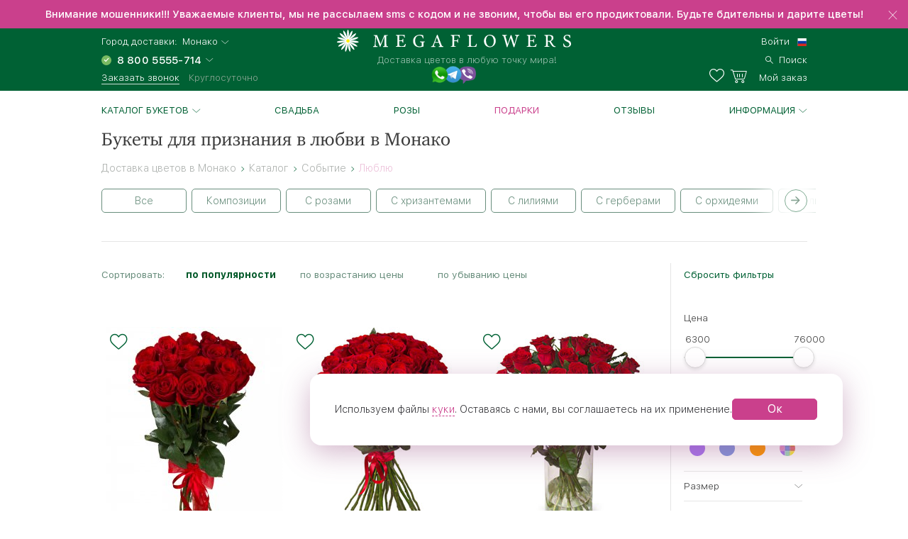

--- FILE ---
content_type: text/html; charset=UTF-8
request_url: https://monako.megaflowers.ru/filters/sobytie/ljublju
body_size: 15370
content:
<!DOCTYPE html><html lang="ru"><head><meta charset="UTF-8"><title>Букет для признания в любви в Монако, купить цветы с доставкой в интернет-магазине Megaflowers</title><link rel="canonical" href="https://monako.megaflowers.ru/filters/sobytie/ljublju"><meta name="viewport" content="width=device-width, initial-scale=1, maximum-scale=1, shrink-to-fit=no, viewport-fit=cover"><meta name="format-detection" content="telephone=no"><meta name="theme-color" content="#006134"><meta name="application-name" content="Цветы - megaflowers.ru"><meta name="msapplication-TileColor" content="#006134"><meta name="apple-itunes-app" content="app-id=1326072262"><meta name="yandex" content="noyaca"><meta name="csrf-param" content="_csrf">
    <meta name="csrf-token" content="LQm_CHjISETKXMdUvFx9UINllNGODH4sPS4qDiUE9cxVQOVRS_ojAZ8kjBzQMjUVyxXgu-VnJhhMeWN3YlC9vQ==">
<link rel="preconnect" href="https://www.googletagmanager.com" crossorigin><link rel="preconnect" href="https://mc.yandex.ru" crossorigin><link rel="apple-touch-icon" sizes="57x57" href="/img/ico/apple-icon-57x57.png"><link rel="apple-touch-icon" sizes="60x60" href="/img/ico/apple-icon-60x60.png"><link rel="apple-touch-icon" sizes="72x72" href="/img/ico/apple-icon-72x72.png"><link rel="apple-touch-icon" sizes="76x76" href="/img/ico/apple-icon-76x76.png"><link rel="apple-touch-icon" sizes="114x114" href="/img/ico/apple-icon-114x114.png"><link rel="apple-touch-icon" sizes="120x120" href="/img/ico/apple-icon-120x120.png"><link rel="apple-touch-icon" sizes="144x144" href="/img/ico/apple-icon-144x144.png"><link rel="apple-touch-icon" sizes="152x152" href="/img/ico/apple-icon-152x152.png"><link rel="apple-touch-icon" sizes="180x180" href="/img/ico/apple-icon-180x180.png"><link rel="icon" type="image/png" sizes="192x192" href="/img/ico/android-icon-192x192.png"><link rel="icon" type="image/png" sizes="32x32" href="/img/ico/favicon-32x32.png"><link rel="icon" type="image/png" sizes="96x96" href="/img/ico/favicon-96x96.png"><link rel="icon" type="image/png" sizes="16x16" href="/img/ico/favicon-16x16.png"><link rel="shortcut icon" type="image/x-icon" href="/img/ico/favicon.ico"><link rel="manifest" href="/manifest.json"><link rel="stylesheet" href="https://megaflowers.ru/css/main-d63cb66d3a.css"><meta property="og:site_name" content="megaflowers.ru">
<meta property="og:url" content="https://monako.megaflowers.ru/filters/sobytie/ljublju">
<meta property="og:locale" content="ru-RU">
<meta property="og:type" content="website">
<meta property="og:image" content="https://megaflowers.ru/upload/imgs/1200x1200.jpg">
<meta property="og:title" content="Букет для признания в любви в Монако, купить цветы с доставкой в интернет-магазине Megaflowers">
<meta name="description" content="Красивые букеты для признания в любви с круглосуточной доставкой в Монако. Дарите цветы с любовью вместе с Megaflowers! ✓ Оплата наличными и онлайн. Бесплатный звонок ☎ 8 800-5555-714">
<meta property="og:description" content="Красивые букеты для признания в любви с круглосуточной доставкой в Монако. Дарите цветы с любовью вместе с Megaflowers! ✓ Оплата наличными и онлайн. Бесплатный звонок ☎ 8 800-5555-714">
<meta name="keywords" content="букет с любовью, Монако"><script>(function(w,d,s,l,i){w[l]=w[l]||[];w[l].push({'gtm.start':new Date().getTime(),event:'gtm.js'});var f=d.getElementsByTagName(s)[0],j=d.createElement(s), dl = l != 'dataLayer' ? '&l=' + l : '';j.async=true;j.src='https://www.googletagmanager.com/gtm.js?id='+i+dl;f.parentNode.insertBefore(j,f);})(window,document,'script','dataLayer', 'GTM-TV6D7DC');</script><script>var pageConfig = {"languageId": 1,"langkey": "ru","cityId": 185724,"siteId": 1,"cityGeoName": "Монако","cityTimeZoneOffset": "1","configHash": "b105e68e5d773162af0b1c2462c85bab","remoteConfig": {"defaultcity":"181179","granica-koefficientov":"4000","defaultlangid":"1","defaultsite":"1","defaultcardid":"14","defaultpaymentid":"73","sdktinkoff":"bankovskoj-kartoj-cherez-tinkoff-bank-ip","birthdayAttachSkuId":"3132","defaultfreecardid":"3113","minprice":700,"linkFlamp":"https:\/\/chelyabinsk.flamp.ru\/firm\/megaflowers_set_salonov_cvetov-70000001034937811;https:\/\/chelyabinsk.flamp.ru\/firm\/megaflowers_set_salonov_cvetov-2111591606592425;https:\/\/chelyabinsk.flamp.ru\/firm\/megaflowers_set_salonov_cvetov-70000001021428858;https:\/\/chelyabinsk.flamp.ru\/firm\/megaflowers_set_salonov_cvetov-2111590608202814","is_main_seo_text":"1","enableInstaPhoto":"0","access-token":"042ba340e5b41ad54fcb31e3a1f1805c","dadatakey":"fe7a1ea65f5bc3b5c3e5f1a9a66a8e8b466cf6f0","15_minutes_text":"\u0412 \u0442\u0435\u0447\u0435\u043d\u0438\u0435 15 \u043c\u0438\u043d\u0443\u0442 \u0432\u0430\u043c \u043f\u043e\u0437\u0432\u043e\u043d\u0438\u0442 \u043c\u0435\u043d\u0435\u0434\u0436\u0435\u0440 \u0438 \u0443\u0442\u043e\u0447\u043d\u0438\u0442 \u0434\u0435\u0442\u0430\u043b\u0438 \u0437\u0430\u043a\u0430\u0437\u0430","ok.clientId":"1250803712","ok.appKey":"CBABMOILEBABABABA","ok.returnUrl":"https:\/\/megaflowers.ru\/sign-in-social","ok.scope":"VALUABLE_ACCESS;GET_EMAIL;PHOTO_CONTENT;LONG_ACCESS_TOKEN","vk.clientId":"5916214","vk.scope":"friends;email","vk.returnUrl":"https:\/\/megaflowers.ru\/sign-in-social","fb.clientId":"360574961008738","fb.scope":"email,public_profile,user_birthday,user_friends,user_location","fb.returnUrl":"https:\/\/megaflowers.ru\/sign-in-social"}};</script></head><body><noscript><iframe src="https://www.googletagmanager.com/ns.html?id=GTM-TV6D7DC" height="0" width="0" style="display:none;visibility:hidden"></iframe></noscript><div id="js-overlay"></div><link rel="stylesheet" href="https://megaflowers.ru/css/page-catalog-c65065b51f.css"><script>var catalog = {"id" : 36,"tagId" : null,"filter": ""}</script><div class="sidebar-info sidebar-sort left"><div class="sidebar-info--header"><div class="sidebar-info--header__wrapper"><div class="sidebar-info--header__arrow-back"><a href="" rel="nofollow"></a></div><div class="sidebar-info--header__name"><div class="div_h3">Сортировка</div></div></div></div><div class="sidebar-info--content"><div class="sidebar-info--content__wrapper"><div class="radio_wrapper"><input type="radio" id="radio4" name="radio" value="downPrice" class="no-sort catalog-sort__input radio__input"><label for="radio4" data-sort="downPrice" class="catalog-sort__label radio radio--size_l">без сортировки</label></div><div class="radio_wrapper"><input type="radio" id="radio1" name="radio" value="popular" checked class="catalog-sort__input radio__input"><label for="radio1" data-sort="popular" class="catalog-sort__label radio radio--size_l">по популярности</label></div><div class="radio_wrapper"><input type="radio" id="radio2" name="radio" value="downPrice" class="no-no-sort catalog-sort__input radio__input"><label for="radio2" data-sort="downPrice" class="catalog-sort__label radio radio--size_l">по возрастанию цены</label></div><div class="radio_wrapper"><input type="radio" id="radio3" name="radio" value="upPrice" class="catalog-sort__input radio__input"><label for="radio3" data-sort="upPrice" class="catalog-sort__label radio radio--size_l">по убыванию цены</label></div></div></div></div><div class="sidebar-info sidebar-filter"><div class="sidebar-info--header"><div class="sidebar-info--header__wrapper"><div class="sidebar-info--header__arrow-back sidebar-info--header__arrow-back-js"><a href="" rel="nofollow"></a></div><div class="sidebar-info--header__name"><div class="div_h3">Фильтры</div></div><div class="sidebar-info--header__right"><a href="" rel="nofollow" class="filter--reset">Сбросить</a></div></div></div><div class="sidebar-info--content"><div class="sidebar-info--content__wrapper"><div id="catalog-mobile-filter"></div></div></div></div><div class="l-content"><header class="header"><link rel="alternate" hreflang="ru" href="https://megaflowers.ru/filters/sobytie/ljublju"><link rel="alternate" hreflang="en" href="https://megaflowers.com/filters/sobytie/ljublju"><div class="header__adv header__adv--0" data-id="75"><div class="header__adv--message"><p>Внимание мошенники!!! Уважаемые клиенты, мы не рассылаем sms с кодом и не звоним, чтобы вы его продиктовали. Будьте бдительны и дарите цветы!</p></div><div class="header__close"></div></div><div class="header__main"><div class="header__inner"><div class="header__contacts"><div class="header__row"><span>Город доставки:</span>&nbsp;&nbsp;<div class="js-dropdown_city dropdown modal-city"><a rel="nofollow" class="select--link dropdown__button dropdown__button--shadow dropdown__button--arrow">Монако</a></div></div><div class="header__row"><select class="select select_phone"><option data-flag="ru" data-title="Россия">8 800 5555-714</option></select></div><div class="header__row"><a data-target="#call-modal" rel="nofollow" id="js-modal_recall" class="link link--small link--underline link--color_white">Заказать звонок</a><span class="freeAll">Круглосуточно</span></div></div><div class="header__logo"><a href="/" class="logo"><img src="/img/logo.svg" alt="logo" class="logo__img"><p class="logo__title">Доставка цветов в любую точку мира!</p></a><div class="social__logos--desktop"><a data-target="#contacts-modal" rel="nofollow" id="js-modal_contacts"><img src="/img/tripleicon.png" class="social__logos--desktop--img"></a></div></div><div class="header__actions"><div class="header__row header__row--city modal-city"><a href="#" rel="nofollow" class="select--link dropdown__button dropdown__button--arrow link--small">Монако</a><span class="header__row--city-text">Город доставки</span></div><div class="header__row"><div id="header__login" class="header__login"><a href="/signin" rel="nofollow" aria-label="signin" class="link link--small link--color_white">Войти</a></div><div class="header__language"><select class="select select_language"><option data-flag="ru" data-href="//megaflowers.ru" selected="1">Русский</option><option data-flag="us" data-href="//megaflowers.com">English</option></select></div></div><div class="header__row"><a href="#" rel="nofollow" aria-label="search" class="link link--small link--color_white header__search js-search-toggle"><span>Поиск</span></a></div><div class="header__row"><a href="/favorites" rel="nofollow" title="Избранное" aria-label="favorites" class="link link--small link--color_white header__heart"><span class="favorites-counter__count"></span></a><a href="/my-order" id="js-check-empty" rel="nofollow" aria-label="basket" class="link link--small link--color_white basket-counter"><span class="basket-counter__count"></span><span class="basket-counter__title">Мой заказ</span></a></div><div class="header__burger"><div class="menu-list__burger"><span></span><span></span><span></span></div></div></div></div></div><!--noindex--><form id="js-search"></form><!--/noindex--></header><div class="page p-catalog"><div class="menu-list__wrap"><nav class="l-wrap"><ul class="menu-list"><li class="menu-list__item" id="catalog-menu"><a href="/filters/all" class="menu-list__title menu-list__title--arrow">Каталог букетов</a><ul class="menu-list__sub-menu"><li class="sub-menu__item sub-menu__item--back"><a href="/filters/all" class="sub-menu__title sub-menu__title--back">Каталог букетов</a></li><li class="sub-menu__item sub-menu__item--all"><a href="/filters/all" class="sub-menu__title sub-menu__title--all">Посмотреть все товары</a></li><li class="sub-menu__category"><a href="/filters/khiti-prodazh" class="sub-menu__item sub-menu__title">Популярные букеты и цветы<div class="sub-menu__container"></div></a></li><li class="sub-menu__category"><a href="/filters/novinki" class="sub-menu__item sub-menu__title">Новинки<div class="sub-menu__container"></div></a></li><li class="sub-menu__category"><a href="/filters/cvetok" class="sub-menu__title sub-menu__title--category">Цветы</a><div class="sub-menu__container"><ul class="sub-menu__list"><li class="sub-menu__item sub-menu__item--back"><a href="/filters/cvetok" class="sub-menu__title sub-menu__title--back">Цветы</a></li><li class="sub-menu__item sub-menu__item--all"><a href="/filters/cvetok" class="sub-menu__title sub-menu__title--all">Посмотреть все товары</a></li><li class="sub-menu__item"><a href="/filters/cvetok/roza" class="sub-menu__title">Роза</a></li><li class="sub-menu__item"><a href="/filters/cvetok/giacinty" class="sub-menu__title">Гиацинты</a></li><li class="sub-menu__item"><a href="/filters/cvetok/hrizantema" class="sub-menu__title">Хризантема</a></li><li class="sub-menu__item"><a href="/filters/cvetok/tjulpan" class="sub-menu__title">Тюльпан</a></li><li class="sub-menu__item"><a href="/filters/cvetok/lilija" class="sub-menu__title">Лилия</a></li><li class="sub-menu__item"><a href="/filters/cvetok/gerbera" class="sub-menu__title">Гербера</a></li><li class="sub-menu__item"><a href="/filters/cvetok/orhideja" class="sub-menu__title">Орхидея</a></li><li class="sub-menu__item"><a href="/filters/cvetok/gvozdiki" class="sub-menu__title">Гвоздика</a></li><li class="sub-menu__item"><a href="/filters/cvetok/iris" class="sub-menu__title">Ирис</a></li><li class="sub-menu__item"><a href="/filters/cvetok/alstromerija" class="sub-menu__title">Альстромерия</a></li><li class="sub-menu__item"><a href="/filters/cvetok/eustoma" class="sub-menu__title">Эустома</a></li><li class="sub-menu__item"><a href="/filters/cvetok/statica" class="sub-menu__title">Статица</a></li><li class="sub-menu__item"><a href="/filters/cvetok/jekzotika" class="sub-menu__title">Экзотика</a></li></ul></div></li><li class="sub-menu__category"><a href="/filters/rozy" class="sub-menu__title sub-menu__title--category">Розы</a><div class="sub-menu__container"><ul class="sub-menu__list"><li class="sub-menu__item sub-menu__item--back"><a href="/filters/rozy" class="sub-menu__title sub-menu__title--back">Розы</a></li><li class="sub-menu__item sub-menu__item--all"><a href="/filters/rozy" class="sub-menu__title sub-menu__title--all">Посмотреть все товары</a></li><li class="sub-menu__item"><a href="/filters/rozy/krasnye-rozy" class="sub-menu__title">Красные розы</a></li><li class="sub-menu__item"><a href="/filters/rozy/belye-rozy" class="sub-menu__title">Белые розы</a></li><li class="sub-menu__item"><a href="/filters/rozy/kremovye-rozy" class="sub-menu__title">Кремовые розы</a></li><li class="sub-menu__item"><a href="/filters/rozy/rozovye-rozy" class="sub-menu__title">Розовые розы</a></li><li class="sub-menu__item"><a href="/filters/rozy/zheltye-rozy" class="sub-menu__title">Желтые розы</a></li><li class="sub-menu__item"><a href="/filters/rozy/oranzhevye-rozy" class="sub-menu__title">Оранжевые розы</a></li><li class="sub-menu__item"><a href="/filters/rozy/kustovye-rozy" class="sub-menu__title">Кустовые розы</a></li><li class="sub-menu__item"><a href="/filters/rozy/pionovidnye" class="sub-menu__title">Пионовидные розы</a></li><li class="sub-menu__item"><a href="/filters/rozy/rozy-gran-pri" class="sub-menu__title">Розы Гран-При</a></li><li class="sub-menu__item"><a href="/filters/rozy/kenijskie" class="sub-menu__title">Кенийские розы</a></li><li class="sub-menu__item"><a href="/filters/rozy/serdca-iz-roz" class="sub-menu__title">Сердца из роз</a></li></ul></div></li><li class="sub-menu__category"><a href="/filters/stoimost" class="sub-menu__title sub-menu__title--category">Стоимость</a><div class="sub-menu__container"><ul class="sub-menu__list"><li class="sub-menu__item sub-menu__item--back"><a href="/filters/stoimost" class="sub-menu__title sub-menu__title--back">Стоимость</a></li><li class="sub-menu__item sub-menu__item--all"><a href="/filters/stoimost" class="sub-menu__title sub-menu__title--all">Посмотреть все товары</a></li><li class="sub-menu__item"><a href="/filters/stoimost/menee-2000" class="sub-menu__title">менее 2000</a></li><li class="sub-menu__item"><a href="/filters/stoimost/2000-3500" class="sub-menu__title">2000-3500</a></li><li class="sub-menu__item"><a href="/filters/stoimost/3500-5000" class="sub-menu__title">3500-5000</a></li><li class="sub-menu__item"><a href="/filters/stoimost/bolee-5000" class="sub-menu__title">более 5000</a></li></ul></div></li><li class="sub-menu__category"><a href="/filters/sobytie" class="sub-menu__title sub-menu__title--category">Событие</a><div class="sub-menu__container"><ul class="sub-menu__list"><li class="sub-menu__item sub-menu__item--back"><a href="/filters/sobytie" class="sub-menu__title sub-menu__title--back">Событие</a></li><li class="sub-menu__item sub-menu__item--all"><a href="/filters/sobytie" class="sub-menu__title sub-menu__title--all">Посмотреть все товары</a></li><li class="sub-menu__item"><a href="/filters/sobytie/novyj-god" class="sub-menu__title">Новый год</a></li><li class="sub-menu__item"><a href="/filters/sobytie/8-marta" class="sub-menu__title">8 Марта</a></li><li class="sub-menu__item"><a href="/filters/sobytie/den-vljublennyh" class="sub-menu__title">14 февраля</a></li><li class="sub-menu__item"><a href="/filters/sobytie/den-pobedy" class="sub-menu__title">День Победы</a></li><li class="sub-menu__item"><a href="/filters/sobytie/pasha" class="sub-menu__title">Пасха</a></li><li class="sub-menu__item"><a href="/filters/sobytie/1-sentjabrja" class="sub-menu__title">1 Сентября</a></li><li class="sub-menu__item"><a href="/filters/sobytie/tatyanin-den" class="sub-menu__title">Татьянин День</a></li><li class="sub-menu__item"><a href="/filters/sobytie/den-rozhdenija" class="sub-menu__title">День Рождения</a></li><li class="sub-menu__item"><a href="/filters/sobytie/jubilej" class="sub-menu__title">Юбилей</a></li><li class="sub-menu__item"><a href="/filters/sobytie/poslednij-zvnok" class="sub-menu__title">Последний Звонок</a></li><li class="sub-menu__item"><a href="/filters/sobytie/den-uchitelja" class="sub-menu__title">День Учителя</a></li><li class="sub-menu__item"><a href="/filters/sobytie/den-materi" class="sub-menu__title">День Матери</a></li><li class="sub-menu__item"><a href="/filters/sobytie/chto-zakazat" class="sub-menu__title">Что заказать?</a></li><li class="sub-menu__item"><a href="/filters/sobytie/rozhdestvo" class="sub-menu__title">Рождество</a></li><li class="sub-menu__item"><a href="/filters/sobytie/23-fevralja" class="sub-menu__title">23 февраля</a></li><li class="sub-menu__item"><a href="/filters/sobytie/ljublju" class="sub-menu__title">Люблю</a></li><li class="sub-menu__item"><a href="/filters/sobytie/godovshchina-svadby" class="sub-menu__title">Годовщина свадьбы</a></li><li class="sub-menu__item"><a href="/filters/sobytie/rozhdenie-rebenka" class="sub-menu__title">Рождение ребенка</a></li><li class="sub-menu__item"><a href="/filters/sobytie/vypiska-iz-roddoma" class="sub-menu__title">Выписка из роддома</a></li><li class="sub-menu__item"><a href="/filters/sobytie/predlozhenie" class="sub-menu__title">Предложение</a></li><li class="sub-menu__item"><a href="/filters/sobytie/svadba" class="sub-menu__title">Свадьба</a></li><li class="sub-menu__item"><a href="/filters/sobytie/prosto-tak" class="sub-menu__title">Просто так</a></li><li class="sub-menu__item"><a href="/filters/sobytie/prosti" class="sub-menu__title">Прости</a></li><li class="sub-menu__item"><a href="/filters/sobytie/skuchaju" class="sub-menu__title">Скучаю</a></li><li class="sub-menu__item"><a href="/filters/sobytie/vyzdoravlivaj" class="sub-menu__title">Выздоравливай</a></li><li class="sub-menu__item"><a href="/filters/sobytie/professionalnyj-prazdnik" class="sub-menu__title">Профессиональный праздник</a></li><li class="sub-menu__item"><a href="/filters/sobytie/osobennyj-sluchaj" class="sub-menu__title">Особенный случай</a></li><li class="sub-menu__item"><a href="/filters/sobytie/traurnye-bukety" class="sub-menu__title">Сочувствие и траур</a></li></ul></div></li><li class="sub-menu__category"><a href="/filters/komu" class="sub-menu__title sub-menu__title--category">Кому</a><div class="sub-menu__container"><ul class="sub-menu__list"><li class="sub-menu__item sub-menu__item--back"><a href="/filters/komu" class="sub-menu__title sub-menu__title--back">Кому</a></li><li class="sub-menu__item sub-menu__item--all"><a href="/filters/komu" class="sub-menu__title sub-menu__title--all">Посмотреть все товары</a></li><li class="sub-menu__item"><a href="/filters/komu/muzhchine" class="sub-menu__title">Для мужчин</a></li><li class="sub-menu__item"><a href="/filters/komu/zhenshchine" class="sub-menu__title">Женщине</a></li><li class="sub-menu__item"><a href="/filters/komu/ljubimoj" class="sub-menu__title">Любимой</a></li><li class="sub-menu__item"><a href="/filters/komu/mame" class="sub-menu__title">Маме</a></li><li class="sub-menu__item"><a href="/filters/komu/nachalniku" class="sub-menu__title">Руководителю</a></li><li class="sub-menu__item"><a href="/filters/komu/kollege" class="sub-menu__title">Коллеге</a></li><li class="sub-menu__item"><a href="/filters/komu/zhene" class="sub-menu__title">Жене</a></li><li class="sub-menu__item"><a href="/filters/komu/dochke" class="sub-menu__title">Дочке</a></li><li class="sub-menu__item"><a href="/filters/komu/sestre" class="sub-menu__title">Сестре</a></li><li class="sub-menu__item"><a href="/filters/komu/podruge" class="sub-menu__title">Подруге</a></li><li class="sub-menu__item"><a href="/filters/komu/babushke" class="sub-menu__title">Бабушке</a></li><li class="sub-menu__item"><a href="/filters/komu/uchitelju" class="sub-menu__title">Учителю</a></li><li class="sub-menu__item"><a href="/filters/komu/detjam" class="sub-menu__title">Детям</a></li><li class="sub-menu__item"><a href="/filters/komu/seme" class="sub-menu__title">Семье</a></li></ul></div></li><li class="sub-menu__category"><a href="/filters/kompozicii" class="sub-menu__title sub-menu__title--category">Композиции</a><div class="sub-menu__container"><ul class="sub-menu__list"><li class="sub-menu__item sub-menu__item--back"><a href="/filters/kompozicii" class="sub-menu__title sub-menu__title--back">Композиции</a></li><li class="sub-menu__item sub-menu__item--all"><a href="/filters/kompozicii" class="sub-menu__title sub-menu__title--all">Посмотреть все товары</a></li><li class="sub-menu__item"><a href="/filters/kompozicii/v-shljapnyh-korobkah" class="sub-menu__title">В шляпных коробках</a></li><li class="sub-menu__item"><a href="/filters/kompozicii/v-korzinah" class="sub-menu__title">В корзинах</a></li><li class="sub-menu__item"><a href="/filters/kompozicii/v-derevyannyh-yashchikah" class="sub-menu__title">В деревянных ящиках</a></li><li class="sub-menu__item"><a href="/filters/kompozicii/v-steklyannyh-vazah" class="sub-menu__title">В стеклянных вазах</a></li><li class="sub-menu__item"><a href="/filters/kompozicii/nastolnye" class="sub-menu__title">Настольные</a></li><li class="sub-menu__item"><a href="/filters/kompozicii/igrushki-s-cvetami" class="sub-menu__title">С мягкими игрушками</a></li><li class="sub-menu__item"><a href="/filters/kompozicii/s-konfetami" class="sub-menu__title">С конфетами</a></li><li class="sub-menu__item"><a href="/filters/kompozicii/serdce-iz-cvetov" class="sub-menu__title">Сердце из цветов</a></li><li class="sub-menu__item"><a href="/filters/kompozicii/figury-iz-cvetov" class="sub-menu__title">Фигуры из цветов</a></li><li class="sub-menu__item"><a href="/filters/kompozicii/gorshechnye-rastenija" class="sub-menu__title">Горшечные растения</a></li></ul></div></li><li class="sub-menu__category"><a href="/filters/cveti-okhapkami" class="sub-menu__title sub-menu__title--category">Цветы охапками</a><div class="sub-menu__container"><ul class="sub-menu__list"><li class="sub-menu__item sub-menu__item--back"><a href="/filters/cveti-okhapkami" class="sub-menu__title sub-menu__title--back">Цветы охапками</a></li><li class="sub-menu__item sub-menu__item--all"><a href="/filters/cveti-okhapkami" class="sub-menu__title sub-menu__title--all">Посмотреть все товары</a></li><li class="sub-menu__item"><a href="/filters/cveti-okhapkami/rozy-ohapkami" class="sub-menu__title">Розы</a></li><li class="sub-menu__item"><a href="/filters/cveti-okhapkami/hrizantemy-ohapkami" class="sub-menu__title">Хризантемы</a></li><li class="sub-menu__item"><a href="/filters/cveti-okhapkami/tjulpany-ohapkami" class="sub-menu__title">Тюльпаны</a></li><li class="sub-menu__item"><a href="/filters/cveti-okhapkami/irisy-ohapkami" class="sub-menu__title">Ирисы</a></li></ul></div></li><li class="sub-menu__category"><a href="/filters/bolshie-bukety" class="sub-menu__item sub-menu__title">Мегабукеты<div class="sub-menu__container"></div></a></li></ul></li><li class="menu-list__item"><a href="/filters/sobytie/svadba" class="menu-list__title">Свадьба</a></li><li class="menu-list__item"><a href="/filters/cvetok/roza" class="menu-list__title">Розы</a></li><li class="menu-list__item"><a style="color:#ca408c;" href="/filters/all?additional:0" class="menu-list__title">Подарки</a></li><li class="menu-list__item"><a href="/reviews" class="menu-list__title">Отзывы</a></li><li class="menu-list__item" id="info"><a href="/bouquets/view" class="menu-list__title menu-list__title--arrow">Информация</a><ul class="menu-list__sub-menu menu-list__sub-menu--list"><li class="sub-menu__item sub-menu__item--back"><a href="/bouquets/view" class="sub-menu__title sub-menu__title--back">Информация</a><li class="sub-menu__category sub-menu__category--list"><a href="/delivery" class="sub-menu__item sub-menu__title">Доставка</a></li><li class="sub-menu__category sub-menu__category--list"><a href="/payment" class="sub-menu__item sub-menu__title">Оплата</a></li><li class="sub-menu__category sub-menu__category--list"><a href="/garantii" class="sub-menu__item sub-menu__title">Гарантии</a></li><li class="sub-menu__category sub-menu__category--list"><a href="/porjadok-oformlenija-zakaza" class="sub-menu__item sub-menu__title">Как заказать</a></li><li class="sub-menu__category sub-menu__category--list"><a href="/chasto-zadavaemye-voprosy" class="sub-menu__item sub-menu__title">Вопрос-ответ</a></li><li class="sub-menu__category sub-menu__category--list"><a href="/o-nas" class="sub-menu__item sub-menu__title">О компании</a></li><li class="sub-menu__category sub-menu__category--list"><a href="http://mega-partner.ru/?utm_source=site&amp;utm_medium=cpc&amp;utm_term=megaflowers.ru&amp;utm_campaign=1" class="sub-menu__item sub-menu__title">Франшиза</a></li><li class="sub-menu__category sub-menu__category--list"><a href="/kontakty" class="sub-menu__item sub-menu__title">Контакты</a></li></li></ul></li><li class="menu-list__item menu-list__item--lk"><a href="/signin" class="menu-list__title">Личный кабинет</a></li><div class="sidebar__footer"><div class="sidebar__row"><span>Город доставки:</span></div><div class="sidebar__row"><div class="modal-city"><a href="#" class="select--link link link--base link--arrow"><span>Монако</span></a></div></div><div class="sidebar__row"><a href="tel:88005555714" id="js-select-phone-mobile" class="link link--proven">8 800 5555-714</a></div><div class="sidebar__row"><a id="js-recall-mobile" class="link link--base link--underline link--underline_base"><span>Заказать звонок</span></a></div><div class="sidebar__row sidebar__row--between"><div class="social__logos--mobile"><a href="viber://add?number=79193051052"><img src="/img/viber.png" class="social__logos--mobile--img"></a><a href="https://wa.me/79507308076"><img src="/img/ws.png" class="social__logos--mobile--img"></a><a href="https://twitter.com/megaflowers"><img src="/img/twitter.png" class="social__logos--mobile--img"></a></div></div><div class="sidebar__row sidebar__row--between"><button id="js-select-language-mobile" class="link link--arrow">Русский</button></div></div></ul></nav></div><div class="mobile-breadcrumbs"><a href="/filters/sobytie" class="link">Событие</a></div><div class="mobile-filters invisible"><div class="triggers"><div class="sort"><a href="" rel="nofollow">Сортировка</a></div><div class="filters"><a href="" rel="nofollow">Фильтры</a></div></div></div><div class="mobile-tags invisible"><div id="tags"></div></div><div class="l-section catalog"><div class="spin-container"><div class="lds-spin" style="100%;height:100%"><div><div></div></div><div><div></div></div><div><div></div></div><div><div></div></div><div><div></div></div><div><div></div></div><div><div></div></div><div><div></div></div></div></div><div class="l-wrap"><div class="l-container"><h1 class="catalog-h1 hiddenMobile col col--12">Букеты для признания в любви в Монако</h1><div class="breadcrumbs-container col col--12 col--12_xs"><div class="breadcrumbs" itemscope itemtype="http://schema.org/BreadcrumbList"><span class="breadcrumb-item" itemprop="itemListElement" itemscope itemtype="http://schema.org/ListItem"><a itemscope itemtype="http://schema.org/Thing" itemprop="item" href="/"><span itemprop="name">Доставка цветов в Монако</span></a><meta itemprop="position" content="0"></span><span class="next"></span><span class="breadcrumb-item" itemprop="itemListElement" itemscope itemtype="http://schema.org/ListItem"><a itemscope itemtype="http://schema.org/Thing" itemprop="item" href="/filters/all"><span itemprop="name">Каталог</span></a><meta itemprop="position" content="1"></span><span class="next"></span><span class="breadcrumb-item" itemprop="itemListElement" itemscope itemtype="http://schema.org/ListItem"><a itemscope itemtype="http://schema.org/Thing" itemprop="item" href="/filters/sobytie"><span itemprop="name">Событие</span></a><meta itemprop="position" content="2"></span><span class="next"></span><span class="breadcrumb-item" itemprop="itemListElement" itemscope itemtype="http://schema.org/ListItem"><span itemscope itemtype="http://schema.org/Thing" itemprop="item"><span itemprop="name">Люблю</span></span><meta itemprop="position" content="3"></span></div></div><!--noindex--><div class="tags l-section--m_30"><div class="tags-list tags-container col col--12 col--12_xs"><div class="button-container"><div class="tags-button btn-prev"><svg class="image" xmlns="http://www.w3.org/2000/svg"><path d="M15.369 6.364c.341 0 .631.285.631.636 0 .354-.283.636-.631.636h-13.204l5.285 5.277c.249.249.248.651 0 .9-.249.249-.651.248-.9 0l-6.364-6.364c-.249-.249-.248-.651 0-.9l6.364-6.363c.249-.249.651-.248.9 0 .249.249.248.651 0 .9l-5.285 5.277h13.204z"></path></svg></div><div class="tags-button btn-next"><svg class="image" xmlns="http://www.w3.org/2000/svg"><path d="M.631 6.364c-.341 0-.631.285-.631.636 0 .354.283.636.631.636h13.204l-5.285 5.277c-.249.249-.248.651 0 .9.249.249.651.248.9 0l6.364-6.364c.249-.249.248-.651 0-.9l-6.364-6.363c-.249-.249-.651-.248-.9 0-.249.249-.248.651 0 .9l5.285 5.277h-13.204z"></path></svg></div></div><div class="tags-track"><div class=" tag__item"><a href="/filters/sobytie/ljublju/vse-bykety" data-id="177" data-href="/filters/sobytie/ljublju/vse-bykety" data-code="vse-bykety" data-section="36" rel="noopener" class="button button--border tags-anchor">Все</a></div><div class=" tag__item"><a href="/filters/sobytie/ljublju/kompozicions" data-id="286" data-href="/filters/sobytie/ljublju/kompozicions" data-code="kompozicions" data-section="36" rel="noopener" class="button button--border tags-anchor">Композиции</a></div><div class=" tag__item"><a href="/filters/sobytie/ljublju/rose" data-id="238" data-href="/filters/sobytie/ljublju/rose" data-code="rose" data-section="36" rel="noopener" class="button button--border tags-anchor">С розами</a></div><div class=" tag__item"><a href="/filters/sobytie/ljublju/chrysanthemum" data-id="240" data-href="/filters/sobytie/ljublju/chrysanthemum" data-code="chrysanthemum" data-section="36" rel="noopener" class="button button--border tags-anchor">С хризантемами</a></div><div class=" tag__item"><a href="/filters/sobytie/ljublju/lily" data-id="241" data-href="/filters/sobytie/ljublju/lily" data-code="lily" data-section="36" rel="noopener" class="button button--border tags-anchor">С лилиями</a></div><div class=" tag__item"><a href="/filters/sobytie/ljublju/gerber" data-id="248" data-href="/filters/sobytie/ljublju/gerber" data-code="gerber" data-section="36" rel="noopener" class="button button--border tags-anchor">С герберами</a></div><div class=" tag__item"><a href="/filters/sobytie/ljublju/orchid" data-id="242" data-href="/filters/sobytie/ljublju/orchid" data-code="orchid" data-section="36" rel="noopener" class="button button--border tags-anchor">С орхидеями</a></div><div class=" tag__item"><a href="/filters/sobytie/ljublju/alstroemeria" data-id="249" data-href="/filters/sobytie/ljublju/alstroemeria" data-code="alstroemeria" data-section="36" rel="noopener" class="button button--border tags-anchor">С альстромериями</a></div><div class=" tag__item"><a href="/filters/sobytie/ljublju/irisy" data-id="250" data-href="/filters/sobytie/ljublju/irisy" data-code="irisy" data-section="36" rel="noopener" class="button button--border tags-anchor">С ирисами</a></div><div class=" tag__item"><a href="/filters/sobytie/ljublju/eustom" data-id="251" data-href="/filters/sobytie/ljublju/eustom" data-code="eustom" data-section="36" rel="noopener" class="button button--border tags-anchor">С эустомой</a></div><div class=" tag__item"><a href="/filters/sobytie/ljublju/statice" data-id="252" data-href="/filters/sobytie/ljublju/statice" data-code="statice" data-section="36" rel="noopener" class="button button--border tags-anchor">Со статицей</a></div></div></div></div><!--/noindex--><div class="col col--12 l-section__catalog--m_30"><hr></div><div id="catalog-container" class="catalog-container col col--8x col--12_xs fix-sort"><div class="l-section--small l-section--small-catalog"><div class="catalog-sort"><p class="catalog-sort__head">Сортировать:<div class="catalog-sort__items"><a class="catalog-sort__item catalog-sort__item--current" href="#">по популярности</a><a class="catalog-sort__item" href="#">по возрастанию цены</a><a class="catalog-sort__item" href="#">по убыванию цены</a></div></p></div></div><div class="col col--4 col--6_s col--6_xs catalog__item"><div class="product"><div class="product__label"><img src="https://cdn.megaflowers.ru/upload/cb/1c/cb1c719337ee19292a90f0b10d18e6f4.png" srcset="https://cdn.megaflowers.ru/upload/94/a3/94a38439d282af4e0aeefc2d910f5a9d.png 2x" alt="Хит продаж" title="Хит продаж"></div><div class="product__wrap"><div class="product__top"><div class="good-item__good--size"><div class="good-item__good--size-width">25 см</div><div class="good-item__good--size-height">60 см</div></div></div><div class="active product__description" id="block-1015221456562"><div class="product__img"><a href="/bouquets/buket-iz-15-krasnikh-roz"><img src="/img/empty.svg" data-original="https://cdn.megaflowers.ru/upload/thumbs/250-300/c7/c7/c7c7c08766a20f5f81b13a318c9f7d38.jpg" data-srcset="https://cdn.megaflowers.ru/upload/thumbs/400-480/c7/c7/c7c7c08766a20f5f81b13a318c9f7d38.jpg 2x" alt="Букет из цветов &quot;Букет из 15 красных роз&quot; 25 - 60 см."></a></div><div class="product__name"><a href="/bouquets/buket-iz-15-krasnikh-roz">Букет из 15 красных роз</a></div><div class="product__info"><div class="product__price">15&nbsp;570&nbsp;₽</div></div><div class="product__actions"><a href="/bouquets/buket-iz-15-krasnikh-roz" data-id="502" data-sku="562" class="button product__pay">Купить</a></div></div></div><div class="product__like" data-id="502" data-sku="562" title="Добавить букет в избранное" data-title="Убрать букет из избранного"></div><div class="product__cart--tablet product__pay" data-id="502" data-sku="562"></div></div></div><div class="col col--4 col--6_s col--6_xs catalog__item"><div class="product"><div class="product__wrap"><div class="product__top"><div class="good-item__good--size"><div class="good-item__good--size-width">30 см</div><div class="good-item__good--size-height">60 см</div></div></div><div class="active product__description" id="block-1423784968565"><div class="product__img"><a href="/bouquets/buket-iz-25-krasnikh-roz"><img src="/img/empty.svg" data-original="https://cdn.megaflowers.ru/upload/thumbs/250-300/3a/b3/3ab30f0080e6013f6d594ce26a2e1ead.jpg" data-srcset="https://cdn.megaflowers.ru/upload/thumbs/400-480/3a/b3/3ab30f0080e6013f6d594ce26a2e1ead.jpg 2x" alt="Букет из цветов &quot;Букет из 25 красных роз&quot; 30 - 60 см."></a></div><div class="product__name"><a href="/bouquets/buket-iz-25-krasnikh-roz">Букет из 25 красных роз</a></div><div class="product__info"><div class="product__price">24&nbsp;450&nbsp;₽</div></div><div class="product__actions"><a href="/bouquets/buket-iz-25-krasnikh-roz" data-id="505" data-sku="565" class="button product__pay">Купить</a></div></div></div><div class="product__like" data-id="505" data-sku="565" title="Добавить букет в избранное" data-title="Убрать букет из избранного"></div><div class="product__cart--tablet product__pay" data-id="505" data-sku="565"></div></div></div><div class="col col--4 col--6_s col--6_xs catalog__item"><div class="product"><div class="product__wrap"><div class="product__top"><div class="good-item__good--size"><div class="good-item__good--size-width">30 см</div><div class="good-item__good--size-height">60 см</div></div></div><div class="active product__description" id="block-170124167150"><div class="product__img"><a href="/bouquets/buket-iz-25-krasnikh-roz-v-vaze"><img src="/img/empty.svg" data-original="https://cdn.megaflowers.ru/upload/thumbs/250-300/2c/f4/2cf41f7aec8bd8e41309525f92a3085b.jpg" data-srcset="https://cdn.megaflowers.ru/upload/thumbs/400-480/2c/f4/2cf41f7aec8bd8e41309525f92a3085b.jpg 2x" alt="Букет из цветов &quot;Букет из 25 красных роз в вазе&quot; 30 - 60 см."></a></div><div class="product__name"><a href="/bouquets/buket-iz-25-krasnikh-roz-v-vaze">Букет из 25 красных роз в вазе</a></div><div class="product__info"><div class="product__price">28&nbsp;450&nbsp;₽</div></div><div class="product__actions"><a href="/bouquets/buket-iz-25-krasnikh-roz-v-vaze" data-id="109" data-sku="150" class="button product__pay">Купить</a></div></div></div><div class="product__like" data-id="109" data-sku="150" title="Добавить букет в избранное" data-title="Убрать букет из избранного"></div><div class="product__cart--tablet product__pay" data-id="109" data-sku="150"></div></div></div><div class="col col--4 col--6_s col--6_xs catalog__item"><div class="product"><div class="product__wrap"><div class="product__top"><div class="good-item__good--size"><div class="good-item__good--size-width">25 см</div><div class="good-item__good--size-height">60 см</div></div></div><div class="active product__description" id="block-20540967741176"><div class="product__img"><a href="/bouquets/buket-krasnikh-i-belikh-roz"><img src="/img/empty.svg" data-original="https://cdn.megaflowers.ru/upload/thumbs/250-300/0b/c0/0bc03cdcce56c15cf2285fbe965073f8.jpg" data-srcset="https://cdn.megaflowers.ru/upload/thumbs/400-480/0b/c0/0bc03cdcce56c15cf2285fbe965073f8.jpg 2x" alt="Букет из цветов &quot;Букет из красных и белых роз&quot; 25 - 60 см."></a></div><div class="product__name"><a href="/bouquets/buket-krasnikh-i-belikh-roz">Букет из красных и белых роз</a></div><div class="product__info"><div class="product__price">14&nbsp;090&nbsp;₽</div></div><div class="product__actions"><a href="/bouquets/buket-krasnikh-i-belikh-roz" data-id="718" data-sku="1176" class="button product__pay">Купить</a></div></div></div><div class="product__like" data-id="718" data-sku="1176" title="Добавить букет в избранное" data-title="Убрать букет из избранного"></div><div class="product__cart--tablet product__pay" data-id="718" data-sku="1176"></div></div></div><div class="col col--4 col--6_s col--6_xs catalog__item"><div class="product"><div class="product__wrap"><div class="product__top"><div class="col col--4"><input type="radio" id="1730014259557" name="rad-1730014259499" value="7 роз" class="product__set-sku"><label for="1730014259557"><span>7 роз</span><span>15-60 см</span></label></div><div class="col col--4"><input type="radio" id="1730014259558" name="rad-1730014259499" value="11 роз" checked="1" class="product__set-sku"><label for="1730014259558"><span>11 роз</span><span>20-60 см</span></label></div><div class="col col--4"><input type="radio" id="1730014259559" name="rad-1730014259499" value="25 роз" class="product__set-sku"><label for="1730014259559"><span>25 роз</span><span>35-60 см</span></label></div></div><div class=" product__description" id="block-1730014259557"><div class="product__img"><a href="/bouquets/buket-krasnikh-roz?sku_id=557"><img src="/img/empty.svg" data-original="https://cdn.megaflowers.ru/upload/thumbs/250-300/09/42/0942ab7c21444916045028feff158cb5.jpg" data-srcset="https://cdn.megaflowers.ru/upload/thumbs/400-480/09/42/0942ab7c21444916045028feff158cb5.jpg 2x" alt="Букет из цветов &quot;Букет красных роз&quot; 15 - 60 см."></a></div><div class="product__name"><a href="/bouquets/buket-krasnikh-roz?sku_id=557"></a></div><div class="product__info"><div class="product__price">8&nbsp;730&nbsp;₽</div></div><div class="product__actions"><a href="/bouquets/buket-krasnikh-roz?sku_id=557" data-id="499" data-sku="557" class="button product__pay">Купить</a></div></div><div class="active product__description" id="block-1730014259558"><div class="product__img"><a href="/bouquets/buket-krasnikh-roz"><img src="/img/empty.svg" data-original="https://cdn.megaflowers.ru/upload/thumbs/250-300/25/99/2599f809327b94757e139a4af971016a.jpg" data-srcset="https://cdn.megaflowers.ru/upload/thumbs/400-480/25/99/2599f809327b94757e139a4af971016a.jpg 2x" alt="Букет из цветов &quot;Букет красных роз&quot; 20 - 60 см."></a></div><div class="product__name"><a href="/bouquets/buket-krasnikh-roz">Букет красных роз</a></div><div class="product__info"><div class="product__price">12&nbsp;280&nbsp;₽</div></div><div class="product__actions"><a href="/bouquets/buket-krasnikh-roz" data-id="499" data-sku="558" class="button product__pay">Купить</a></div></div><div class=" product__description" id="block-1730014259559"><div class="product__img"><a href="/bouquets/buket-krasnikh-roz?sku_id=559"><img src="/img/empty.svg" data-original="https://cdn.megaflowers.ru/upload/thumbs/250-300/f0/4d/f04ded56d5d4ae05b207820c14cb92aa.jpg" data-srcset="https://cdn.megaflowers.ru/upload/thumbs/400-480/f0/4d/f04ded56d5d4ae05b207820c14cb92aa.jpg 2x" alt="Букет из цветов &quot;Букет красных роз&quot; 35 - 60 см."></a></div><div class="product__name"><a href="/bouquets/buket-krasnikh-roz?sku_id=559"></a></div><div class="product__info"><div class="product__price">24&nbsp;710&nbsp;₽</div></div><div class="product__actions"><a href="/bouquets/buket-krasnikh-roz?sku_id=559" data-id="499" data-sku="559" class="button product__pay">Купить</a></div></div></div><div class="product__like" data-id="499" data-sku="558" title="Добавить букет в избранное" data-title="Убрать букет из избранного"></div><div class="product__cart--tablet product__pay" data-id="499" data-sku="558"></div></div></div><div class="col col--4 col--6_s col--6_xs catalog__item"><div class="product"><div class="product__wrap"><div class="product__top"><div class="good-item__good--size"><div class="good-item__good--size-width">25 см</div><div class="good-item__good--size-height">33 см</div></div></div><div class="active product__description" id="block-11624650351398"><div class="product__img"><a href="/bouquets/buket-zvezdi-sentyabrya"><img src="/img/empty.svg" data-original="https://cdn.megaflowers.ru/upload/thumbs/250-300/5d/35/5d358f48e95261d69d80386e1d17b438.jpg" data-srcset="https://cdn.megaflowers.ru/upload/thumbs/400-480/5d/35/5d358f48e95261d69d80386e1d17b438.jpg 2x" alt="Букет из цветов &quot;Букет &quot;Ренессанс&quot;&quot; 25 - 33 см."></a></div><div class="product__name"><a href="/bouquets/buket-zvezdi-sentyabrya">Букет &quot;Ренессанс&quot;</a></div><div class="product__info"><div class="product__price">9&nbsp;230&nbsp;₽</div></div><div class="product__actions"><a href="/bouquets/buket-zvezdi-sentyabrya" data-id="826" data-sku="1398" class="button product__pay">Купить</a></div></div></div><div class="product__like" data-id="826" data-sku="1398" title="Добавить букет в избранное" data-title="Убрать букет из избранного"></div><div class="product__cart--tablet product__pay" data-id="826" data-sku="1398"></div></div></div><div class="col col--4 col--6_s col--6_xs catalog__item"><div class="product"><div class="product__wrap"><div class="product__top"><div class="good-item__good--size"><div class="good-item__good--size-width">28 см</div><div class="good-item__good--size-height">30 см</div></div></div><div class="active product__description" id="block-13907266851419"><div class="product__img"><a href="/bouquets/kompoziciya-skromnica"><img src="/img/empty.svg" data-original="https://cdn.megaflowers.ru/upload/thumbs/250-300/ed/af/edafb8a322c624476a8ef3cb737a892e.jpg" data-srcset="https://cdn.megaflowers.ru/upload/thumbs/400-480/ed/af/edafb8a322c624476a8ef3cb737a892e.jpg 2x" alt="Букет из цветов &quot;Композиция &quot;Скромница&quot;&quot; 28 - 30 см."></a></div><div class="product__name"><a href="/bouquets/kompoziciya-skromnica">Композиция &quot;Скромница&quot;</a></div><div class="product__info"><div class="product__price">11&nbsp;530&nbsp;₽</div></div><div class="product__actions"><a href="/bouquets/kompoziciya-skromnica" data-id="846" data-sku="1419" class="button product__pay">Купить</a></div></div></div><div class="product__like" data-id="846" data-sku="1419" title="Добавить букет в избранное" data-title="Убрать букет из избранного"></div><div class="product__cart--tablet product__pay" data-id="846" data-sku="1419"></div></div></div><div class="col col--4 col--6_s col--6_xs catalog__item"><div class="product"><div class="product__label"><img src="https://cdn.megaflowers.ru/upload/cb/1c/cb1c719337ee19292a90f0b10d18e6f4.png" srcset="https://cdn.megaflowers.ru/upload/94/a3/94a38439d282af4e0aeefc2d910f5a9d.png 2x" alt="Хит продаж" title="Хит продаж"></div><div class="product__wrap"><div class="product__top"><div class="col col--4"><input type="radio" id="159114024125" name="rad-159114024115" value="Малый" class="product__set-sku"><label for="159114024125"><span>Малый</span><span>20-35 см</span></label></div><div class="col col--4"><input type="radio" id="159114024126" name="rad-159114024115" value="Средний" checked="1" class="product__set-sku"><label for="159114024126"><span>Средний</span><span>25-35 см</span></label></div><div class="col col--4"><input type="radio" id="159114024127" name="rad-159114024115" value="Большой" class="product__set-sku"><label for="159114024127"><span>Большой</span><span>35-35 см</span></label></div></div><div class=" product__description" id="block-159114024125"><div class="product__img"><a href="/bouquets/buket-rozovie-shchechki?sku_id=25"><img src="/img/empty.svg" data-original="https://cdn.megaflowers.ru/upload/thumbs/250-300/d6/c5/d6c596ac3592b3c1de35832b2d03f1eb.jpg" data-srcset="https://cdn.megaflowers.ru/upload/thumbs/400-480/d6/c5/d6c596ac3592b3c1de35832b2d03f1eb.jpg 2x" alt="Букет из цветов &quot;Букет &quot;Розовые щечки&quot;&quot; 20 - 35 см."></a></div><div class="product__name"><a href="/bouquets/buket-rozovie-shchechki?sku_id=25"></a></div><div class="product__info"><div class="product__price">7&nbsp;850&nbsp;₽</div></div><div class="product__actions"><a href="/bouquets/buket-rozovie-shchechki?sku_id=25" data-id="15" data-sku="25" class="button product__pay">Купить</a></div></div><div class="active product__description" id="block-159114024126"><div class="product__img"><a href="/bouquets/buket-rozovie-shchechki"><img src="/img/empty.svg" data-original="https://cdn.megaflowers.ru/upload/thumbs/250-300/e2/44/e244491b5cacc61a5464b5f10d7f73f9.jpg" data-srcset="https://cdn.megaflowers.ru/upload/thumbs/400-480/e2/44/e244491b5cacc61a5464b5f10d7f73f9.jpg 2x" alt="Букет из цветов &quot;Букет &quot;Розовые щечки&quot;&quot; 25 - 35 см."></a></div><div class="product__name"><a href="/bouquets/buket-rozovie-shchechki">Букет &quot;Розовые щечки&quot;</a></div><div class="product__info"><div class="product__price">13&nbsp;170&nbsp;₽</div></div><div class="product__actions"><a href="/bouquets/buket-rozovie-shchechki" data-id="15" data-sku="26" class="button product__pay">Купить</a></div></div><div class=" product__description" id="block-159114024127"><div class="product__img"><a href="/bouquets/buket-rozovie-shchechki?sku_id=27"><img src="/img/empty.svg" data-original="https://cdn.megaflowers.ru/upload/thumbs/250-300/6c/40/6c4056ddf054567b6cce8ccc4031cd3c.jpg" data-srcset="https://cdn.megaflowers.ru/upload/thumbs/400-480/6c/40/6c4056ddf054567b6cce8ccc4031cd3c.jpg 2x" alt="Букет из цветов &quot;Букет &quot;Розовые щечки&quot;&quot; 35 - 35 см."></a></div><div class="product__name"><a href="/bouquets/buket-rozovie-shchechki?sku_id=27"></a></div><div class="product__info"><div class="product__price">26&nbsp;090&nbsp;₽</div></div><div class="product__actions"><a href="/bouquets/buket-rozovie-shchechki?sku_id=27" data-id="15" data-sku="27" class="button product__pay">Купить</a></div></div></div><div class="product__like" data-id="15" data-sku="26" title="Добавить букет в избранное" data-title="Убрать букет из избранного"></div><div class="product__cart--tablet product__pay" data-id="15" data-sku="26"></div></div></div><div class="col col--4 col--6_s col--6_xs catalog__item"><div class="product"><div class="product__wrap"><div class="product__top"><div class="good-item__good--size"><div class="good-item__good--size-width">40 см</div><div class="good-item__good--size-height">40 см</div></div></div><div class="active product__description" id="block-21007195671093"><div class="product__img"><a href="/bouquets/buket-vozdushnij-poceluj"><img src="/img/empty.svg" data-original="https://cdn.megaflowers.ru/upload/thumbs/250-300/cc/0c/cc0cf9bfcbba2ef9d4c7ae1ccda97832.jpg" data-srcset="https://cdn.megaflowers.ru/upload/thumbs/400-480/cc/0c/cc0cf9bfcbba2ef9d4c7ae1ccda97832.jpg 2x" alt="Букет из цветов &quot;Букет &quot;Воздушный поцелуй&quot;&quot; 40 - 40 см."></a></div><div class="product__name"><a href="/bouquets/buket-vozdushnij-poceluj">Букет &quot;Воздушный поцелуй&quot;</a></div><div class="product__info"><div class="product__price">16&nbsp;260&nbsp;₽</div></div><div class="product__actions"><a href="/bouquets/buket-vozdushnij-poceluj" data-id="693" data-sku="1093" class="button product__pay">Купить</a></div></div></div><div class="product__like" data-id="693" data-sku="1093" title="Добавить букет в избранное" data-title="Убрать букет из избранного"></div><div class="product__cart--tablet product__pay" data-id="693" data-sku="1093"></div></div></div><div class="col col--4 col--6_s col--6_xs catalog__item"><div class="product"><div class="product__wrap"><div class="product__top"><div class="good-item__good--size"><div class="good-item__good--size-width">28 см</div><div class="good-item__good--size-height">35 см</div></div></div><div class="active product__description" id="block-15847173231424"><div class="product__img"><a href="/bouquets/buket-osennyaya-palitra"><img src="/img/empty.svg" data-original="https://cdn.megaflowers.ru/upload/thumbs/250-300/a6/a8/a6a88938e0ad6484c5d3c5216bad3318.jpg" data-srcset="https://cdn.megaflowers.ru/upload/thumbs/400-480/a6/a8/a6a88938e0ad6484c5d3c5216bad3318.jpg 2x" alt="Букет из цветов &quot;Букет &quot;Осенняя палитра&quot;&quot; 28 - 35 см."></a></div><div class="product__name"><a href="/bouquets/buket-osennyaya-palitra">Букет &quot;Осенняя палитра&quot;</a></div><div class="product__info"><div class="product__price">14&nbsp;350&nbsp;₽</div></div><div class="product__actions"><a href="/bouquets/buket-osennyaya-palitra" data-id="851" data-sku="1424" class="button product__pay">Купить</a></div></div></div><div class="product__like" data-id="851" data-sku="1424" title="Добавить букет в избранное" data-title="Убрать букет из избранного"></div><div class="product__cart--tablet product__pay" data-id="851" data-sku="1424"></div></div></div><div class="col col--4 col--6_s col--6_xs catalog__item"><div class="product"><div class="product__wrap"><div class="product__top"><div class="good-item__good--size"><div class="good-item__good--size-width">40 см</div><div class="good-item__good--size-height">45 см</div></div></div><div class="active product__description" id="block-7580631141448"><div class="product__img"><a href="/bouquets/buket-ocharovashka"><img src="/img/empty.svg" data-original="https://cdn.megaflowers.ru/upload/thumbs/250-300/f4/4c/f44c94a169f412ade250b1b5f74871a1.jpg" data-srcset="https://cdn.megaflowers.ru/upload/thumbs/400-480/f4/4c/f44c94a169f412ade250b1b5f74871a1.jpg 2x" alt="Букет из цветов &quot;Букет &quot;Очаровашка&quot;&quot; 40 - 45 см."></a></div><div class="product__name"><a href="/bouquets/buket-ocharovashka">Букет &quot;Очаровашка&quot;</a></div><div class="product__info"><div class="product__price">18&nbsp;890&nbsp;₽</div></div><div class="product__actions"><a href="/bouquets/buket-ocharovashka" data-id="871" data-sku="1448" class="button product__pay">Купить</a></div></div></div><div class="product__like" data-id="871" data-sku="1448" title="Добавить букет в избранное" data-title="Убрать букет из избранного"></div><div class="product__cart--tablet product__pay" data-id="871" data-sku="1448"></div></div></div><div class="col col--4 col--6_s col--6_xs catalog__item"><div class="product"><div class="product__label"><img src="https://cdn.megaflowers.ru/upload/cb/1c/cb1c719337ee19292a90f0b10d18e6f4.png" srcset="https://cdn.megaflowers.ru/upload/94/a3/94a38439d282af4e0aeefc2d910f5a9d.png 2x" alt="Хит продаж" title="Хит продаж"></div><div class="product__wrap"><div class="product__top"><div class="good-item__good--size"><div class="good-item__good--size-width">15 см</div><div class="good-item__good--size-height">50 см</div></div></div><div class="active product__description" id="block-441337867262"><div class="product__img"><a href="/bouquets/buket-ledi-gamilton"><img src="/img/empty.svg" data-original="https://cdn.megaflowers.ru/upload/thumbs/250-300/f0/f1/f0f103ede234a0dbf607873311b4910e.jpg" data-srcset="https://cdn.megaflowers.ru/upload/thumbs/400-480/f0/f1/f0f103ede234a0dbf607873311b4910e.jpg 2x" alt="Букет из цветов &quot;Букет &quot;Леди Гамильтон&quot;&quot; 15 - 50 см."></a></div><div class="product__name"><a href="/bouquets/buket-ledi-gamilton">Букет &quot;Леди Гамильтон&quot;</a></div><div class="product__info"><div class="product__price">9&nbsp;360&nbsp;₽</div></div><div class="product__actions"><a href="/bouquets/buket-ledi-gamilton" data-id="215" data-sku="262" class="button product__pay">Купить</a></div></div></div><div class="product__like" data-id="215" data-sku="262" title="Добавить букет в избранное" data-title="Убрать букет из избранного"></div><div class="product__cart--tablet product__pay" data-id="215" data-sku="262"></div></div></div><div class="col col--4 col--6_s col--6_xs catalog__item"><div class="product"><div class="product__wrap"><div class="product__top"><div class="good-item__good--size"><div class="good-item__good--size-width">35 см</div><div class="good-item__good--size-height">35 см</div></div></div><div class="active product__description" id="block-2188396391086"><div class="product__img"><a href="/bouquets/buket-teplie-chuvstva"><img src="/img/empty.svg" data-original="https://cdn.megaflowers.ru/upload/thumbs/250-300/d8/f7/d8f7feb80574788333a5a14af91f2323.jpg" data-srcset="https://cdn.megaflowers.ru/upload/thumbs/400-480/d8/f7/d8f7feb80574788333a5a14af91f2323.jpg 2x" alt="Букет из цветов &quot;Букет &quot;Теплые чувства&quot;&quot; 35 - 35 см."></a></div><div class="product__name"><a href="/bouquets/buket-teplie-chuvstva">Букет &quot;Теплые чувства&quot;</a></div><div class="product__info"><div class="product__price">11&nbsp;130&nbsp;₽</div></div><div class="product__actions"><a href="/bouquets/buket-teplie-chuvstva" data-id="686" data-sku="1086" class="button product__pay">Купить</a></div></div></div><div class="product__like" data-id="686" data-sku="1086" title="Добавить букет в избранное" data-title="Убрать букет из избранного"></div><div class="product__cart--tablet product__pay" data-id="686" data-sku="1086"></div></div></div><div class="col col--4 col--6_s col--6_xs catalog__item"><div class="product"><div class="product__wrap"><div class="product__top"><div class="good-item__good--size"><div class="good-item__good--size-width">40 см</div><div class="good-item__good--size-height">60 см</div></div></div><div class="active product__description" id="block-21234921701354"><div class="product__img"><a href="/bouquets/buket-ejforiya"><img src="/img/empty.svg" data-original="https://cdn.megaflowers.ru/upload/thumbs/250-300/8b/c1/8bc19a64fb4ca5bba3e175ecb14af50e.jpg" data-srcset="https://cdn.megaflowers.ru/upload/thumbs/400-480/8b/c1/8bc19a64fb4ca5bba3e175ecb14af50e.jpg 2x" alt="Букет из цветов &quot;Букет &quot;Эйфория&quot;&quot; 40 - 60 см."></a></div><div class="product__name"><a href="/bouquets/buket-ejforiya">Букет &quot;Эйфория&quot;</a></div><div class="product__info"><div class="product__price">19&nbsp;610&nbsp;₽</div></div><div class="product__actions"><a href="/bouquets/buket-ejforiya" data-id="782" data-sku="1354" class="button product__pay">Купить</a></div></div></div><div class="product__like" data-id="782" data-sku="1354" title="Добавить букет в избранное" data-title="Убрать букет из избранного"></div><div class="product__cart--tablet product__pay" data-id="782" data-sku="1354"></div></div></div><div class="col col--4 col--6_s col--6_xs catalog__item"><div class="product"><div class="product__wrap"><div class="product__top"><div class="good-item__good--size"><div class="good-item__good--size-width">25 см</div><div class="good-item__good--size-height">60 см</div></div></div><div class="active product__description" id="block-19785037601169"><div class="product__img"><a href="/bouquets/buket-roz-miks"><img src="/img/empty.svg" data-original="https://cdn.megaflowers.ru/upload/thumbs/250-300/a2/da/a2daf5a8579fee8d78491060a65a7f61.jpg" data-srcset="https://cdn.megaflowers.ru/upload/thumbs/400-480/a2/da/a2daf5a8579fee8d78491060a65a7f61.jpg 2x" alt="Букет из цветов &quot;Букет из роз микс&quot; 25 - 60 см."></a></div><div class="product__name"><a href="/bouquets/buket-roz-miks">Букет из роз микс</a></div><div class="product__info"><div class="product__price">14&nbsp;090&nbsp;₽</div></div><div class="product__actions"><a href="/bouquets/buket-roz-miks" data-id="717" data-sku="1169" class="button product__pay">Купить</a></div></div></div><div class="product__like" data-id="717" data-sku="1169" title="Добавить букет в избранное" data-title="Убрать букет из избранного"></div><div class="product__cart--tablet product__pay" data-id="717" data-sku="1169"></div></div></div><div class="col col--4 col--6_s col--6_xs catalog__item"><div class="product"><div class="product__label"><img src="https://cdn.megaflowers.ru/upload/a0/75/a07505f955c61788986a6dfbab3bea47.png" srcset="https://cdn.megaflowers.ru/upload/58/0b/580b77d94be7c35edcd66ea859cc8cfc.png 2x" alt="Скидка на букет" title="Скидка на букет"></div><div class="product__wrap"><div class="product__top"><div class="col col--4"><input type="radio" id="865344833167" name="rad-865344833124" value="Малый" class="product__set-sku"><label for="865344833167"><span>Малый</span><span>25-60 см</span></label></div><div class="col col--4"><input type="radio" id="865344833168" name="rad-865344833124" value="Средний" checked="1" class="product__set-sku"><label for="865344833168"><span>Средний</span><span>35-60 см</span></label></div><div class="col col--4"><input type="radio" id="865344833169" name="rad-865344833124" value="Большой" class="product__set-sku"><label for="865344833169"><span>Большой</span><span>45-60 см</span></label></div></div><div class=" product__description" id="block-865344833167"><div class="product__img"><a href="/bouquets/buket-parizhskoe-tango?sku_id=167"><img src="/img/empty.svg" data-original="https://cdn.megaflowers.ru/upload/thumbs/250-300/6c/7b/6c7b579af92c46759a2ae6673220232d.jpg" data-srcset="https://cdn.megaflowers.ru/upload/thumbs/400-480/6c/7b/6c7b579af92c46759a2ae6673220232d.jpg 2x" alt="Букет из цветов &quot;Букет &quot;Парижское танго&quot;&quot; 25 - 60 см."></a></div><div class="product__name"><a href="/bouquets/buket-parizhskoe-tango?sku_id=167"></a></div><div class="product__info"><div class="product__oldprice">40&nbsp;860&nbsp;₽</div><div class="product__newprice">38&nbsp;410&nbsp;₽</div></div><div class="product__actions"><a href="/bouquets/buket-parizhskoe-tango?sku_id=167" data-id="124" data-sku="167" class="button product__pay">Купить</a></div></div><div class="active product__description" id="block-865344833168"><div class="product__img"><a href="/bouquets/buket-parizhskoe-tango"><img src="/img/empty.svg" data-original="https://cdn.megaflowers.ru/upload/thumbs/250-300/70/06/700680fe99911ff05fcd692ae6a22f31.jpg" data-srcset="https://cdn.megaflowers.ru/upload/thumbs/400-480/70/06/700680fe99911ff05fcd692ae6a22f31.jpg 2x" alt="Букет из цветов &quot;Букет &quot;Парижское танго&quot;&quot; 35 - 60 см."></a></div><div class="product__name"><a href="/bouquets/buket-parizhskoe-tango">Букет &quot;Парижское танго&quot;</a></div><div class="product__info"><div class="product__oldprice">54&nbsp;530&nbsp;₽</div><div class="product__newprice">51&nbsp;260&nbsp;₽</div></div><div class="product__actions"><a href="/bouquets/buket-parizhskoe-tango" data-id="124" data-sku="168" class="button product__pay">Купить</a></div></div><div class=" product__description" id="block-865344833169"><div class="product__img"><a href="/bouquets/buket-parizhskoe-tango?sku_id=169"><img src="/img/empty.svg" data-original="https://cdn.megaflowers.ru/upload/thumbs/250-300/92/2c/922c8637112cd53644f90dc494e749de.jpg" data-srcset="https://cdn.megaflowers.ru/upload/thumbs/400-480/92/2c/922c8637112cd53644f90dc494e749de.jpg 2x" alt="Букет из цветов &quot;Букет &quot;Парижское танго&quot;&quot; 45 - 60 см."></a></div><div class="product__name"><a href="/bouquets/buket-parizhskoe-tango?sku_id=169"></a></div><div class="product__info"><div class="product__oldprice">76&nbsp;000&nbsp;₽</div><div class="product__newprice">71&nbsp;440&nbsp;₽</div></div><div class="product__actions"><a href="/bouquets/buket-parizhskoe-tango?sku_id=169" data-id="124" data-sku="169" class="button product__pay">Купить</a></div></div></div><div class="product__like" data-id="124" data-sku="168" title="Добавить букет в избранное" data-title="Убрать букет из избранного"></div><div class="product__cart--tablet product__pay" data-id="124" data-sku="168"></div></div></div><div class="col col--4 col--6_s col--6_xs catalog__item"><div class="product"><div class="product__label"><img src="https://cdn.megaflowers.ru/upload/cb/1c/cb1c719337ee19292a90f0b10d18e6f4.png" srcset="https://cdn.megaflowers.ru/upload/94/a3/94a38439d282af4e0aeefc2d910f5a9d.png 2x" alt="Хит продаж" title="Хит продаж"></div><div class="product__wrap"><div class="product__top"><div class="col col--4"><input type="radio" id="10430894429" name="rad-10430894427" value="Малый" class="product__set-sku"><label for="10430894429"><span>Малый</span><span>20-40 см</span></label></div><div class="col col--4"><input type="radio" id="104308944210" name="rad-10430894427" value="Средний" checked="1" class="product__set-sku"><label for="104308944210"><span>Средний</span><span>30-40 см</span></label></div><div class="col col--4"><input type="radio" id="104308944211" name="rad-10430894427" value="Большой" class="product__set-sku"><label for="104308944211"><span>Большой</span><span>40-40 см</span></label></div></div><div class=" product__description" id="block-10430894429"><div class="product__img"><a href="/bouquets/buket-assorti-iz-roz?sku_id=9"><img src="/img/empty.svg" data-original="https://cdn.megaflowers.ru/upload/thumbs/250-300/7e/ce/7eceaf4d1c997935c3b9e83c6b7691c7.jpg" data-srcset="https://cdn.megaflowers.ru/upload/thumbs/400-480/7e/ce/7eceaf4d1c997935c3b9e83c6b7691c7.jpg 2x" alt="Букет из цветов &quot;Букет &quot;Ассорти из роз&quot;&quot; 20 - 40 см."></a></div><div class="product__name"><a href="/bouquets/buket-assorti-iz-roz?sku_id=9"></a></div><div class="product__info"><div class="product__price">16&nbsp;260&nbsp;₽</div></div><div class="product__actions"><a href="/bouquets/buket-assorti-iz-roz?sku_id=9" data-id="7" data-sku="9" class="button product__pay">Купить</a></div></div><div class="active product__description" id="block-104308944210"><div class="product__img"><a href="/bouquets/buket-assorti-iz-roz"><img src="/img/empty.svg" data-original="https://cdn.megaflowers.ru/upload/thumbs/250-300/d7/e0/d7e0812a85bc26f3ba4e4a6121d77b33.jpg" data-srcset="https://cdn.megaflowers.ru/upload/thumbs/400-480/d7/e0/d7e0812a85bc26f3ba4e4a6121d77b33.jpg 2x" alt="Букет из цветов &quot;Букет &quot;Ассорти из роз&quot;&quot; 30 - 40 см."></a></div><div class="product__name"><a href="/bouquets/buket-assorti-iz-roz">Букет &quot;Ассорти из роз&quot;</a></div><div class="product__info"><div class="product__price">25&nbsp;000&nbsp;₽</div></div><div class="product__actions"><a href="/bouquets/buket-assorti-iz-roz" data-id="7" data-sku="10" class="button product__pay">Купить</a></div></div><div class=" product__description" id="block-104308944211"><div class="product__img"><a href="/bouquets/buket-assorti-iz-roz?sku_id=11"><img src="/img/empty.svg" data-original="https://cdn.megaflowers.ru/upload/thumbs/250-300/74/a3/74a326e2f5e9a224b9d8d33317b259b1.jpg" data-srcset="https://cdn.megaflowers.ru/upload/thumbs/400-480/74/a3/74a326e2f5e9a224b9d8d33317b259b1.jpg 2x" alt="Букет из цветов &quot;Букет &quot;Ассорти из роз&quot;&quot; 40 - 40 см."></a></div><div class="product__name"><a href="/bouquets/buket-assorti-iz-roz?sku_id=11"></a></div><div class="product__info"><div class="product__price">41&nbsp;540&nbsp;₽</div></div><div class="product__actions"><a href="/bouquets/buket-assorti-iz-roz?sku_id=11" data-id="7" data-sku="11" class="button product__pay">Купить</a></div></div></div><div class="product__like" data-id="7" data-sku="10" title="Добавить букет в избранное" data-title="Убрать букет из избранного"></div><div class="product__cart--tablet product__pay" data-id="7" data-sku="10"></div></div></div><div class="col col--4 col--6_s col--6_xs catalog__item"><div class="product"><div class="product__wrap"><div class="product__top"><div class="good-item__good--size"><div class="good-item__good--size-width">20 см</div><div class="good-item__good--size-height">60 см</div></div></div><div class="active product__description" id="block-490674426621"><div class="product__img"><a href="/bouquets/buket-iz-21-rozi-miks"><img src="/img/empty.svg" data-original="https://cdn.megaflowers.ru/upload/thumbs/250-300/3d/c3/3dc3a5ce105dede7a02bb1cf142b19fa.jpg" data-srcset="https://cdn.megaflowers.ru/upload/thumbs/400-480/3d/c3/3dc3a5ce105dede7a02bb1cf142b19fa.jpg 2x" alt="Букет из цветов &quot;Букет из 21 розы микс&quot; 20 - 60 см."></a></div><div class="product__name"><a href="/bouquets/buket-iz-21-rozi-miks">Букет из 21 розы микс</a></div><div class="product__info"><div class="product__price">21&nbsp;720&nbsp;₽</div></div><div class="product__actions"><a href="/bouquets/buket-iz-21-rozi-miks" data-id="551" data-sku="621" class="button product__pay">Купить</a></div></div></div><div class="product__like" data-id="551" data-sku="621" title="Добавить букет в избранное" data-title="Убрать букет из избранного"></div><div class="product__cart--tablet product__pay" data-id="551" data-sku="621"></div></div></div></div><div id="loaded-container" class="catalog-container col col--8x col--12_xs fix-sort"></div><div class="catalog-filter col col--2x"><div id="catalog-filter"><filter-catalog></filter-catalog></div></div></div><div class="catalog-seo" id="js-canshow-seo"><!--noindex--><div class="catalog-seo__container"><div class="catalog-seo__block"><p class="catalog-seo__text"><p>В каталоге нет подходящего букета? Воспользуйтесь <a href="/master-zero">конструктором</a>, чтобы собрать свою идеальную композицию!</p></p></div></div><!--/noindex--></div></div></div><div id="attach-modal" class="modal"><div class="modal__container modal--size_big"><a rel="nofollow" class="modal__close"></a><div class="modal__body modal__body_nomargin"><div class="l-container"><div class="col-12"><div id="attach-details"></div></div></div></div></div></div></div><div id="order-status"></div><div class="footer"><div class="l-wrap"><div class="footer__head"><div class="l-container"><div class="col col--6 footer__contacts"><div class="footer__contacts_phone"><a href="tel:88005555714">8 800 5555-714</a></div><div class="footer__contacts_email"><a href="mailto:info@megaflowers.ru">info@megaflowers.ru</a></div></div><div class="col col--6 footer__socials"><a href="https://itunes.apple.com/ru/app/megaflowers/id1326072262?mt=8" target="_blank" rel="nofollow noopener" aria-label="application" class="social social--no-square social--appstore"></a><!-- a(href="https://www.facebook.com/megaflowers", target="_blank", rel="nofollow noopener", aria-label="facebook").social.social--square.social--facebook --><a href="https://vk.com/megaflowersclub" target="_blank" rel="nofollow noopener" aria-label="vk" class="social social--square social--vk"></a><!-- a(href="https://www.instagram.com/megaflowersclub/", target="_blank", rel="nofollow noopener", aria-label="instagram").social.social--square.social--instagram --><a href="https://ok.ru/megaflowers" target="_blank" rel="nofollow noopener" aria-label="ok" class="social social--square social--ok"></a><a href="https://twitter.com/megaflowers" target="_blank" rel="nofollow noopener" aria-label="twitter" class="social social--square social--twitter"></a></div></div></div><div class="footer__menu"><div class="l-container"><div class="col col--3 col--4_s col--12_xs"><div class="footer__menu_category"><div class="footer__menu_item"><div class="footer__menu_title">О компании</div></div><ul class="footer__menu_list"><li class="footer__menu_item"><a class="mf-anchor " href="/o-nas">О нас</a></li><li class="footer__menu_item"><a class="mf-anchor " href="/reviews">Отзывы</a></li><li class="footer__menu_item"><a class="mf-anchor " href="/kontakty">Контакты</a></li><li class="footer__menu_item"><a class="mf-anchor " href="/nashi-lica">Наши лица</a></li><li class="footer__menu_item"><a class="mf-anchor " href="/video">Видеогалерея</a></li><li class="footer__menu_item"><a class="mf-anchor " href="/news">Новости</a></li><li class="footer__menu_item"><a class="mf-anchor " href="/articles">Полезные статьи</a></li></ul></div></div><div class="col col--3 col--4_s col--12_xs"><div class="footer__menu_category"><div class="footer__menu_item"><div class="footer__menu_title">Сотрудничество</div></div><ul class="footer__menu_list"><li class="footer__menu_item"><a class="mf-anchor " href="http://mega-partner.ru/?utm_source=site&amp;utm_medium=cpc&amp;utm_term=megaflowers.ru&amp;utm_campaign=1">Франшиза</a></li><li class="footer__menu_item"><a class="mf-anchor " href="/korporativnaja-programma">Корпоративным клиентам</a></li><li class="footer__menu_item"><a class="mf-anchor " href="/partnery-megaflowers">Партнеры Megaflowers</a></li><li class="footer__menu_item"><a class="mf-anchor " href="/smi">Пресс-центр</a></li></ul></div><div class="footer__menu_category"><div class="footer__menu_item"><div class="footer__menu_title">Услуги</div></div><ul class="footer__menu_list"><li class="footer__menu_item"><a class="mf-anchor " href="/najti-druga">Найти друга</a></li><li class="footer__menu_item"><a class="mf-anchor " href="/anonimnaya-dostavka-cvetov">Анонимная доставка цветов</a></li><li class="footer__menu_item"><a class="mf-anchor " href="/dostavka-cvetov-za-granicu">Доставка цветов за границу</a></li><li class="footer__menu_item"><a class="mf-anchor " href="/foto-poluchatelya-buketa">Фото получателя</a></li></ul></div></div><div class="col col--3 col--4_s col--12_xs"><div class="footer__menu_category"><div class="footer__menu_item"><div class="footer__menu_title">Специальные предложения</div></div><ul class="footer__menu_list"><li class="footer__menu_item"><a class="mf-anchor " href="/sistema-skidok-dlja-postojannyh-klientov">Накопительные скидки</a></li><li class="footer__menu_item"><a class="mf-anchor " href="/filters/all?additional:13">Дополнения к букету</a></li></ul></div><div class="footer__menu_category"><div class="footer__menu_item"><div class="footer__menu_title">Личный кабинет</div></div><ul class="footer__menu_list"><li class="footer__menu_item"><a class="mf-anchor " href="/signin">Вход</a></li><li class="footer__menu_item"><a class="mf-anchor " href="/register">Регистрация</a></li></ul></div></div><div class="col col--3 col--4_s col--12_xs"><div class="footer__menu_category"><div class="footer__menu_item"><div class="footer__menu_title">Помощь</div></div><ul class="footer__menu_list"><li class="footer__menu_item"><a class="mf-anchor " href="/delivery">Доставка</a></li><li class="footer__menu_item"><a class="mf-anchor " href="/payment">Оплата</a></li><li class="footer__menu_item"><a class="mf-anchor " href="/garantii">Гарантии</a></li><li class="footer__menu_item"><a class="mf-anchor " href="/porjadok-oformlenija-zakaza">Как заказать</a></li><li class="footer__menu_item"><a class="mf-anchor " href="/chasto-zadavaemye-voprosy">Вопрос-ответ</a></li><li class="footer__menu_item"><a class="mf-anchor " href="/politika-obrabotki-personalnyh-dannyh">Обработка персональных данных</a></li><li class="footer__menu_item"><a class="mf-anchor " href="/publichnyj-dogovor-oferta">Договор-оферта</a></li><li class="footer__menu_item"><a class="mf-anchor " href="/pravila-predostavlenija-uslug">Правила предоставления услуг</a></li><li class="footer__menu_item"><a class="mf-anchor chat-open-link" href="/bouquets/#">Задать вопрос</a></li><li class="footer__menu_item"><a class="mf-anchor " href="/articles/kak-prodlit-zhizn-buketa">Как продлить жизнь букета</a></li></ul></div></div></div></div><div class="footer__copir"><span>© 2005-2026 Megaflowers</span></div><a href="#" rel="nofollow" id="js-scroll-button" class="button button--scroll"><span class="button__title">Наверх</span></a></div></div><div id="call-modal" class="modal"><div class="modal__container modal--size_small"><!--noindex--><form><a ref="nofollow" class="modal__close"></a><p class="modal__title">Укажите номер вашего телефона и время, когда вам будет удобно принять звонок.</p><div class="modal__body"><div class="l-container"><div id="js-recall-modal"></div></div></div><div class="modal__actions"><a rel="nofollow" class="button button_bright modal__submit">Позвоните мне!</a></div></form><!--/noindex--></div></div><div id="contacts-modal" class="modal"><div class="modal__container modal--size_small"><!--noindex--><form><a ref="nofollow" class="modal__close"></a><p class="modal__title">Связь с персональным менеджером</p><div class="modal__body"><div class="l-container"><div id="js-contacts-modal"></div></div></div></form><!--/noindex--></div></div><div id="edit-site-modal" class="modal"><div class="modal__container modal--size_small"><!--noindex--><form><a ref="nofollow" class="modal__close"></a><p class="modal__title">Оставьте Ваше замечание к сайту.</p><div class="modal__body"><div class="l-container"><div id="js-edit-site-modal"></div></div></div></form><!--/noindex--></div></div><div id="subscribe-modal" class="modal"><div class="modal__container modal--size_small"><!--noindex--><form><a ref="nofollow" class="modal__close"></a><p class="modal__title"></p><div class="modal__body"><div class="l-container"><div id="js-subscribe-modal"></div></div></div></form><!--/noindex--></div></div><div id="marketing-modal" class="modal"><div class="modal__container modal--size_small"><!--noindex--><form><a ref="nofollow" class="modal__close"></a><p class="modal__title"></p><div class="modal__body"><div class="l-container"><div id="js-marketing-modal"></div></div></div></form><!--/noindex--></div></div><div id="thk-modal" class="modal"><div class="modal__container modal--size_small"><a ref="nofollow" class="modal__close"></a><p class="modal__title modal__title--big">Заказ звонка принят</p><div class="modal__body"><div class="l-container"><div class="col-12"><p id="js-thk-timer" class="modal__timer text-center"></p><p id="js-thk-message" class="text-center"></p></div></div></div></div></div><div id="thk-subscribe-modal" class="modal"><div class="modal__container modal--size_small"><a ref="nofollow" class="modal__close"></a><p class="modal__title modal__title--big">Спасибо, за подписку на нашу рассылку.</p></div></div><div id="thk-remark-modal" class="modal"><div class="modal__container modal--size_small"><a ref="nofollow" class="modal__close"></a><p class="modal__title modal__title--big">Спасибо за Ваше замечание.</p><div class="modal__body"><div class="l-container"><div class="col-12"><p>Берём в работу.</p></div></div></div></div></div><div id="info-modal" class="modal"><div class="modal__container modal--size_small"><a ref="nofollow" class="modal__close"></a><p class="modal__title modal__title--big"></p><div class="modal__body"><div class="l-container"><div class="col-12"><p id="js-info-message" class="text-center"></p></div></div></div></div></div><div id="error-modal" class="modal"><div class="modal__container modal--size_small"><a ref="nofollow" class="modal__close"></a><p class="modal__title modal__title--big">Произошла ошибка</p><div class="modal__body"><div class="l-container"><div class="col-12"><p id="js-error-message" class="text-center"></p><p class="text-center">Приносим извинения за доставленные неудобства</p></div></div></div></div></div><div id="cartInfo" class="modal"><div class="modal__container modal--size_small"><a ref="nofollow" class="modal__close"></a><p class="modal__title modal__title--big">Товар добавлен в корзину</p><div class="modal__body"><div class="l-container"><div class="col-12"><a href="/my-order" class="button">перейти в корзину</a></div></div></div></div></div><div id="cartEmpty" class="modal"><div class="modal__container modal--size_small"><a ref="nofollow" class="modal__close"></a><p class="modal__title modal__title--big">Корзина пуста</p><div class="modal__body"><div class="l-container"><div class="col-12"><p>В вашей корзине нет товаров</p><a href="/filters/all" class="button">перейти в каталог</a></div></div></div></div></div><div id="city-modal" class="modal"><div class="modal__container modal--size_big"><!--noindex--><form><a ref="nofollow" class="modal__close"></a><div class="modal__body modal__body--margins"><div class="l-container"><div class="tab"><div class="row tab__controls"><a data-target="#russia--sidebar" rel="nofollow" class="tab__control tab__control--size_l tab__control--margin tab__control--active">Доставка по России</a><a data-target="#international--sidebar" rel="nofollow" class="tab__control tab__control--size_l tab__control--margin">Международная доставка</a></div><div><div class="modal__modal_h2 div_h2">Выбeрите город доставки</div><div>Текущий регион: <b>Монако</b></div></div><div class="l-row"><div class="input__container input--fullw"><input type="text" placeholder="Введите название города или страны" autocomplete="off" id="js-city-input--sidebar" class="input input--fullw"><div class="input__search-results input__search-results--mobile"></div></div><div class="subtitle">Пожалуйста, выберите город, куда вы хотите доставить букет. От выбранного города будет зависеть финальная цена и ассортимент</div></div><div class="row tab__container"><!--noindex--><ul id="russia--sidebar" class="tab__item tab__item--active"><div class="col col--3 col--6_xs"><li><a href="//megaflowers.ru/filters/sobytie/ljublju" rel="nofollow" class="link link--block">Москва</a></li><li><a href="//cheljabinsk.megaflowers.ru/filters/sobytie/ljublju" rel="nofollow" class="link link--block">Челябинск</a></li><li><a href="//adler.megaflowers.ru/filters/sobytie/ljublju" rel="nofollow" class="link link--block">Адлер</a></li><li><a href="//astrahan.megaflowers.ru/filters/sobytie/ljublju" rel="nofollow" class="link link--block">Астрахань</a></li><li><a href="//belgorod.megaflowers.ru/filters/sobytie/ljublju" rel="nofollow" class="link link--block">Белгород</a></li><li><a href="//vladivostok.megaflowers.ru/filters/sobytie/ljublju" rel="nofollow" class="link link--block">Владивосток</a></li><li><a href="//volgograd.megaflowers.ru/filters/sobytie/ljublju" rel="nofollow" class="link link--block">Волгоград</a></li></div><div class="col col--3 col--6_xs"><li><a href="//voronezh.megaflowers.ru/filters/sobytie/ljublju" rel="nofollow" class="link link--block">Воронеж</a></li><li><a href="//ekaterinburg.megaflowers.ru/filters/sobytie/ljublju" rel="nofollow" class="link link--block">Екатеринбург</a></li><li><a href="//irkutsk.megaflowers.ru/filters/sobytie/ljublju" rel="nofollow" class="link link--block">Иркутск</a></li><li><a href="//kazan.megaflowers.ru/filters/sobytie/ljublju" rel="nofollow" class="link link--block">Казань</a></li><li><a href="//kopejsk.megaflowers.ru/filters/sobytie/ljublju" rel="nofollow" class="link link--block">Копейск</a></li><li><a href="//krasnojarsk.megaflowers.ru/filters/sobytie/ljublju" rel="nofollow" class="link link--block">Красноярск</a></li><li><a href="//miass.megaflowers.ru/filters/sobytie/ljublju" rel="nofollow" class="link link--block">Миасс</a></li></div><div class="col col--3 col--6_xs"><li><a href="//novosibirsk.megaflowers.ru/filters/sobytie/ljublju" rel="nofollow" class="link link--block">Новосибирск</a></li><li><a href="//omsk.megaflowers.ru/filters/sobytie/ljublju" rel="nofollow" class="link link--block">Омск</a></li><li><a href="//penza.megaflowers.ru/filters/sobytie/ljublju" rel="nofollow" class="link link--block">Пенза</a></li><li><a href="//perm.megaflowers.ru/filters/sobytie/ljublju" rel="nofollow" class="link link--block">Пермь</a></li><li><a href="//samara.megaflowers.ru/filters/sobytie/ljublju" rel="nofollow" class="link link--block">Самара</a></li><li><a href="//sankt-peterburg.megaflowers.ru/filters/sobytie/ljublju" rel="nofollow" class="link link--block">Санкт-Петербург</a></li><li><a href="//sochi.megaflowers.ru/filters/sobytie/ljublju" rel="nofollow" class="link link--block">Сочи</a></li></div><div class="col col--3 col--6_xs"><li><a href="//surgut.megaflowers.ru/filters/sobytie/ljublju" rel="nofollow" class="link link--block">Сургут</a></li><li><a href="//troick-cheljab-obl.megaflowers.ru/filters/sobytie/ljublju" rel="nofollow" class="link link--block">Троицк (Челяб. обл.)</a></li><li><a href="//tula.megaflowers.ru/filters/sobytie/ljublju" rel="nofollow" class="link link--block">Тула</a></li><li><a href="//uljanovsk.megaflowers.ru/filters/sobytie/ljublju" rel="nofollow" class="link link--block">Ульяновск</a></li><li><a href="//ufa.megaflowers.ru/filters/sobytie/ljublju" rel="nofollow" class="link link--block">Уфа</a></li><li><a href="//habarovsk.megaflowers.ru/filters/sobytie/ljublju" rel="nofollow" class="link link--block">Хабаровск</a></li><li><a href="//juzhnouralsk.megaflowers.ru/filters/sobytie/ljublju" rel="nofollow" class="link link--block">Южноуральск</a></li><li><!--/noindex--><a href="/cities/rossija" rel="nofollow" class="link link--block link--current">Все города</a><!--noindex--></li></div></ul><!--/noindex--><!--noindex--><ul id="international--sidebar" class="tab__item"><div class="info">Минимальная сумма заказа на страны (кроме России) составляет 3700 руб.</div><div class="col col--3 col--6_xs"><li><a href="//awstralija.megaflowers.ru/filters/sobytie/ljublju" rel="nofollow" class="link link--block">Австралия</a></li><li><a href="//awstrija.megaflowers.ru/filters/sobytie/ljublju" rel="nofollow" class="link link--block">Австрия</a></li><li><a href="//bolgarija.megaflowers.ru/filters/sobytie/ljublju" rel="nofollow" class="link link--block">Болгария</a></li><li><a href="//brazilija.megaflowers.ru/filters/sobytie/ljublju" rel="nofollow" class="link link--block">Бразилия</a></li><li><a href="//velikobritanija.megaflowers.ru/filters/sobytie/ljublju" rel="nofollow" class="link link--block">Великобритания</a></li><li><a href="//germanija.megaflowers.ru/filters/sobytie/ljublju" rel="nofollow" class="link link--block">Германия</a></li><li><a href="//grecija.megaflowers.ru/filters/sobytie/ljublju" rel="nofollow" class="link link--block">Греция</a></li></div><div class="col col--3 col--6_xs"><li><a href="//egipet.megaflowers.ru/filters/sobytie/ljublju" rel="nofollow" class="link link--block">Египет</a></li><li><a href="//indija.megaflowers.ru/filters/sobytie/ljublju" rel="nofollow" class="link link--block">Индия</a></li><li><a href="//irlandija.megaflowers.ru/filters/sobytie/ljublju" rel="nofollow" class="link link--block">Ирландия</a></li><li><a href="//italija.megaflowers.ru/filters/sobytie/ljublju" rel="nofollow" class="link link--block">Италия</a></li><li><a href="//kanada.megaflowers.ru/filters/sobytie/ljublju" rel="nofollow" class="link link--block">Канада</a></li><li><a href="//kitaj.megaflowers.ru/filters/sobytie/ljublju" rel="nofollow" class="link link--block">Китай</a></li><li><a href="//meksika.megaflowers.ru/filters/sobytie/ljublju" rel="nofollow" class="link link--block">Мексика</a></li></div><div class="col col--3 col--6_xs"><li><a href="#" rel="nofollow" class="link link--block link--current">Монако</a></li><li><a href="//norvegija.megaflowers.ru/filters/sobytie/ljublju" rel="nofollow" class="link link--block">Норвегия</a></li><li><a href="//polsha.megaflowers.ru/filters/sobytie/ljublju" rel="nofollow" class="link link--block">Польша</a></li><li><a href="//ssha.megaflowers.ru/filters/sobytie/ljublju" rel="nofollow" class="link link--block">Соединённые Штаты Америки</a></li><li><a href="//turcija.megaflowers.ru/filters/sobytie/ljublju" rel="nofollow" class="link link--block">Турция</a></li><li><a href="//francija.megaflowers.ru/filters/sobytie/ljublju" rel="nofollow" class="link link--block">Франция</a></li><li><a href="//shvecija.megaflowers.ru/filters/sobytie/ljublju" rel="nofollow" class="link link--block">Швеция</a></li></div><div class="col col--3 col--6_xs"><li><a href="//juzhnaja-afrika.megaflowers.ru/filters/sobytie/ljublju" rel="nofollow" class="link link--block">Южно-Африканская Республика</a></li><li><a href="//japonija.megaflowers.ru/filters/sobytie/ljublju" rel="nofollow" class="link link--block">Япония</a></li><li><!--/noindex--><a href="/cities/ves-mir" rel="nofollow" class="link link--block link--current">Все города</a><!--noindex--></li></div></ul><!--/noindex--></div></div></div></div></form><!--/noindex--></div></div></div><script src="https://megaflowers.ru/js/common-d98068c1c8.js"></script><script src="https://megaflowers.ru/js/page-catalog-a304a1ec18.js"></script><div id="callback-overlay"></div><div id="chats-button" class="circle-button-chats"></div><div class="notify-cookie"><div class="notify-cookie--text"><span>Используем файлы <a class="link link--bright" href="/politika-obrabotki-personalnyh-dannyh">куки</a>. Оставаясь с нами, вы соглашаетесь на их применение.</span><div class="notify-cookie--btn"><a class="button button--mini notify-cookie--link-btn">Ок</a></div></div></div></body><script>if ('serviceWorker' in navigator) {navigator.serviceWorker.register('/OneSignalSDKWorker.js');}</script></html>

--- FILE ---
content_type: text/css
request_url: https://megaflowers.ru/css/page-catalog-c65065b51f.css
body_size: 13108
content:
#carrotquest-messenger-collapsed-container{margin:0 0 75px 15px !important}@media only screen and (max-width:600px){#carrotquest-messenger-collapsed-container{margin:0 0 23px 0 !important}}@media only screen and (max-width:600px){#carrotquest-messenger-collapsed #carrotquest-messenger-collapsed-img-cont{width:45px !important;height:45px !important}}.bs_call,.cbh-phone:hover .cbh-ph-img-circle,.cbh-phone.cbh-green:hover .cbh-ph-img-circle,.cbh-phone.cbh-green .cbh-ph-img-circle{background-size:40px 40px}.callbutton{position:fixed;bottom:85px;right:0;width:75px;height:64px;z-index:118;cursor:pointer}.callbutton .contacts{display:none}.callbutton .table{display:none}.callbutton .table{display:table;width:100%;height:100%}.callbutton .table-cell{display:table-cell;vertical-align:middle;width:50%;text-align:center}.callbutton .table-cell:first-child{border-right:1px solid #fff}@media only screen and (max-width:600px){.callbutton{bottom:100px;right:auto;left:10px;width:45px;height:45px}}.cbh-phone{position:fixed;visibility:hidden;background-color:transparent;cursor:pointer;z-index:119 !important;-webkit-transition:visibility .5s;transition:visibility .5s}.cbh-phone.cbh-show{visibility:visible}.cbh-phone:hover{opacity:1}.cbh-phone:hover .cbh-ph-img-circle{-webkit-animation:cbh-circle-img-anim 0s infinite ease-in-out !important;animation:cbh-circle-img-anim 0s infinite ease-in-out !important;background-color:#fc5202}@media only screen and (max-width:600px){.cbh-phone:hover .cbh-ph-img-circle{-webkit-animation:none !important;animation:none !important}}.cbh-phone.cbh-static .cbh-ph-img-circle{-webkit-animation:cbh-circle-img-anim 1.5s infinite ease-in-out !important;animation:cbh-circle-img-anim 1.5s infinite ease-in-out !important}@media only screen and (max-width:600px){.cbh-phone.cbh-static .cbh-ph-img-circle{-webkit-animation:none !important;animation:none !important}}.cbh-phone.cbh-green:hover .cbh-ph-img-circle{background-color:#fc5202}@media only screen and (max-width:600px){.cbh-phone.cbh-green:hover .cbh-ph-img-circle{background-size:32px 32px}}.cbh-phone.cbh-green .cbh-ph-img-circle{background-color:#22752a}@media only screen and (max-width:600px){.cbh-phone.cbh-green .cbh-ph-img-circle{background-size:32px 32px}}.cbh-ph-img-circle{width:60px;height:60px;top:0;left:0;position:absolute;background-image:url("[data-uri]");background-color:rgba(30,30,30,0.1);background-position:center center;background-repeat:no-repeat;border-radius:100%;border:2px solid transparent;opacity:.9;-webkit-animation:cbh-circle-img-anim 1.5s infinite ease-in-out;animation:cbh-circle-img-anim 1.5s infinite ease-in-out;-webkit-transform-origin:50% 50%;-ms-transform-origin:50% 50%;transform-origin:50% 50%}@media only screen and (max-width:600px){.cbh-ph-img-circle{-webkit-animation:none !important;animation:none !important;width:45px;height:45px;border:4px solid transparent}}@-webkit-keyframes cbh-circle-anim{0%{-webkit-transform:rotate(0) scale(0.5) skew(1deg);transform:rotate(0) scale(0.5) skew(1deg);opacity:.1}30%{-webkit-transform:rotate(0) scale(0.7) skew(1deg);transform:rotate(0) scale(0.7) skew(1deg);opacity:.5}100%{-webkit-transform:rotate(0) scale(1) skew(1deg);transform:rotate(0) scale(1) skew(1deg);opacity:.1}}@keyframes cbh-circle-anim{0%{-webkit-transform:rotate(0) scale(0.5) skew(1deg);transform:rotate(0) scale(0.5) skew(1deg);opacity:.1}30%{-webkit-transform:rotate(0) scale(0.7) skew(1deg);transform:rotate(0) scale(0.7) skew(1deg);opacity:.5}100%{-webkit-transform:rotate(0) scale(1) skew(1deg);transform:rotate(0) scale(1) skew(1deg);opacity:.1}}@-webkit-keyframes cbh-circle-img-anim{0%{-webkit-transform:rotate(0) scale(1) skew(1deg);transform:rotate(0) scale(1) skew(1deg)}10%{-webkit-transform:rotate(-15deg) scale(1) skew(1deg);transform:rotate(-15deg) scale(1) skew(1deg)}20%{-webkit-transform:rotate(15deg) scale(1) skew(1deg);transform:rotate(15deg) scale(1) skew(1deg)}30%{-webkit-transform:rotate(-15deg) scale(1) skew(1deg);transform:rotate(-15deg) scale(1) skew(1deg)}40%{-webkit-transform:rotate(15deg) scale(1) skew(1deg);transform:rotate(15deg) scale(1) skew(1deg)}50%{-webkit-transform:rotate(0) scale(1) skew(1deg);transform:rotate(0) scale(1) skew(1deg)}100%{-webkit-transform:rotate(0) scale(1) skew(1deg);transform:rotate(0) scale(1) skew(1deg)}}@keyframes cbh-circle-img-anim{0%{-webkit-transform:rotate(0) scale(1) skew(1deg);transform:rotate(0) scale(1) skew(1deg)}10%{-webkit-transform:rotate(-15deg) scale(1) skew(1deg);transform:rotate(-15deg) scale(1) skew(1deg)}20%{-webkit-transform:rotate(15deg) scale(1) skew(1deg);transform:rotate(15deg) scale(1) skew(1deg)}30%{-webkit-transform:rotate(-15deg) scale(1) skew(1deg);transform:rotate(-15deg) scale(1) skew(1deg)}40%{-webkit-transform:rotate(15deg) scale(1) skew(1deg);transform:rotate(15deg) scale(1) skew(1deg)}50%{-webkit-transform:rotate(0) scale(1) skew(1deg);transform:rotate(0) scale(1) skew(1deg)}100%{-webkit-transform:rotate(0) scale(1) skew(1deg);transform:rotate(0) scale(1) skew(1deg)}}.chat-buttons{position:fixed;border-radius:50%;-webkit-box-shadow:0 1px 3px 0 rgba(0,0,0,0.33);box-shadow:0 1px 3px 0 rgba(0,0,0,0.33);font-style:normal;text-transform:none;text-shadow:none;z-index:10000;text-align:center;-webkit-text-size-adjust:auto !important;width:50px;height:50px;margin-bottom:35px;inset:auto 2% 7% auto;background:#fff none repeat scroll 0 0;display:-webkit-box;display:-ms-flexbox;display:flex;-webkit-box-align:center;-ms-flex-align:center;align-items:center;-webkit-box-pack:center;-ms-flex-pack:center;justify-content:center}.chat-buttons .chat-button--whatsapp{background-color:#deffdc;background-image:url("[data-uri]");background-size:cover}.chat-buttons .chat-button--viber{background-color:#7360f2;background-image:url("[data-uri]");background-size:28px}.chat-buttons .chat-button--telegram{background-color:#179cde;background-image:url("[data-uri]");background-size:28px}.chat-buttons .chat-button--carrot{background-color:#31af91;background-image:url("[data-uri]");background-size:cover}.chat-buttons .chat-button--callback{background-color:#22752a;background-image:url("[data-uri]");background-size:28px}.chat-buttons__list{position:absolute;right:-50px;bottom:0;width:300px;pointer-events:none;padding-bottom:70px;z-index:10001}.chat-buttons__list-title{position:absolute;top:9px;right:50px;border-radius:10px;font-size:12px;background-color:rgba(0,0,0,0.75);white-space:nowrap;color:#fff;padding:4px 12px}.chat-buttons__list-link{position:relative !important;display:block !important;width:40px !important;height:40px !important;margin:12px 60px 12px auto !important;border-radius:20px !important;opacity:0 !important;background-position:center center !important;background-size:cover;background-repeat:no-repeat !important;-webkit-box-shadow:0 3px 12px 0 rgba(0,0,0,0.1) !important;box-shadow:0 3px 12px 0 rgba(0,0,0,0.1) !important;cursor:pointer !important;-webkit-transform:scale(0) !important;-ms-transform:scale(0) !important;transform:scale(0) !important;-webkit-transition:all 150ms cubic-bezier(0,0,0.2,1) !important;transition:all 150ms cubic-bezier(0,0,0.2,1) !important}.chat-buttons__button{background:0;border:0;border-radius:50% !important;display:-webkit-box;display:-ms-flexbox;display:flex;-webkit-box-pack:center;-ms-flex-pack:center;justify-content:center;-ms-flex-line-pack:center;align-content:center;width:50px !important;height:50px !important;background-size:cover;background-position:center center !important;background-repeat:no-repeat !important;-webkit-box-shadow:0 3px 12px 0 rgba(0,0,0,0.1) !important;box-shadow:0 3px 12px 0 rgba(0,0,0,0.1) !important;cursor:pointer !important;-webkit-transition:all 150ms cubic-bezier(0,0,0.2,1) !important;transition:all 150ms cubic-bezier(0,0,0.2,1) !important}.chat-buttons__button-title{display:none;position:absolute;top:16px;right:60px;border-radius:10px;font-size:12px;background-color:rgba(0,0,0,0.75);white-space:nowrap;color:#fff;padding:4px 12px}.chat-buttons__close{background-image:url("[data-uri]");background-size:20px}.chat-buttons .icon_button{z-index:10002}.chat-buttons .icon_button:hover .chat-buttons__button-title{display:block}.chat-buttons_hover .chat-buttons__list{pointer-events:all}.chat-buttons_hover .chat-buttons__list-link{opacity:1 !important;-webkit-transform:scale(1) !important;-ms-transform:scale(1) !important;transform:scale(1) !important;-webkit-transition:all 150ms cubic-bezier(0,0,0.2,1) !important;transition:all 150ms cubic-bezier(0,0,0.2,1) !important}.bs_edit,.cbh-edit-site:hover .cbh-edit-ph-img-circle,.cbh-edit-site.cbh-edit-green:hover .cbh-edit-ph-img-circle,.cbh-edit-site.cbh-edit-green .cbh-edit-ph-img-circle{background-size:40px 40px}.edit-site-button{position:fixed;top:125px;right:0;width:75px;height:64px;z-index:118;cursor:pointer}@media only screen and (max-width:600px){.edit-site-button{top:75px;left:auto;right:10px;width:45px;height:45px}}.cbh-edit-site{position:fixed;visibility:hidden;background-color:transparent;cursor:pointer;z-index:119 !important;-webkit-transition:visibility .5s;transition:visibility .5s}.cbh-edit-site.cbh-edit-show{visibility:visible}.cbh-edit-site:hover{opacity:1}.cbh-edit-site:hover .cbh-edit-ph-img-circle{-webkit-animation:cbh-edit-site-circle-img-anim 0s infinite ease-in-out !important;animation:cbh-edit-site-circle-img-anim 0s infinite ease-in-out !important;background-color:#fc5202}@media only screen and (max-width:600px){.cbh-edit-site:hover .cbh-edit-ph-img-circle{-webkit-animation:none !important;animation:none !important}}.cbh-edit-site.cbh-edit-static .cbh-edit-ph-img-circle{-webkit-animation:cbh-edit-site-circle-img-anim 1.5s infinite ease-in-out !important;animation:cbh-edit-site-circle-img-anim 1.5s infinite ease-in-out !important}@media only screen and (max-width:600px){.cbh-edit-site.cbh-edit-static .cbh-edit-ph-img-circle{-webkit-animation:none !important;animation:none !important}}.cbh-edit-site.cbh-edit-green:hover .cbh-edit-ph-img-circle{background-color:#fc5202}@media only screen and (max-width:600px){.cbh-edit-site.cbh-edit-green:hover .cbh-edit-ph-img-circle{background-size:32px 32px}}.cbh-edit-site.cbh-edit-green .cbh-edit-ph-img-circle{background-color:#757217}@media only screen and (max-width:600px){.cbh-edit-site.cbh-edit-green .cbh-edit-ph-img-circle{background-size:32px 32px}}.cbh-edit-site-img-circle{width:60px;height:60px;top:0;left:0;position:absolute;background-image:url("[data-uri]");background-color:rgba(10,10,10,0.07);background-position:-2px -7px;background-repeat:no-repeat;border-radius:100%;border:2px solid transparent;opacity:.9;-webkit-animation:cbh-edit-site-circle-img-anim 1.5s infinite ease-in-out;animation:cbh-edit-site-circle-img-anim 1.5s infinite ease-in-out;-webkit-transform-origin:50% 50%;-ms-transform-origin:50% 50%;transform-origin:50% 50%}@media only screen and (max-width:600px){.cbh-edit-site-img-circle{-webkit-animation:none !important;animation:none !important;width:45px;height:45px;border:4px solid transparent;background-size:45px}}@-webkit-keyframes cbh-edit-site-circle-img-anim{0%{-webkit-transform:rotate(0) scale(1) skew(1deg);transform:rotate(0) scale(1) skew(1deg)}10%{-webkit-transform:rotate(-15deg) scale(1) skew(1deg);transform:rotate(-15deg) scale(1) skew(1deg)}20%{-webkit-transform:rotate(15deg) scale(1) skew(1deg);transform:rotate(15deg) scale(1) skew(1deg)}30%{-webkit-transform:rotate(-15deg) scale(1) skew(1deg);transform:rotate(-15deg) scale(1) skew(1deg)}40%{-webkit-transform:rotate(15deg) scale(1) skew(1deg);transform:rotate(15deg) scale(1) skew(1deg)}50%{-webkit-transform:rotate(0) scale(1) skew(1deg);transform:rotate(0) scale(1) skew(1deg)}100%{-webkit-transform:rotate(0) scale(1) skew(1deg);transform:rotate(0) scale(1) skew(1deg)}}@keyframes cbh-edit-site-circle-img-anim{0%{-webkit-transform:rotate(0) scale(1) skew(1deg);transform:rotate(0) scale(1) skew(1deg)}10%{-webkit-transform:rotate(-15deg) scale(1) skew(1deg);transform:rotate(-15deg) scale(1) skew(1deg)}20%{-webkit-transform:rotate(15deg) scale(1) skew(1deg);transform:rotate(15deg) scale(1) skew(1deg)}30%{-webkit-transform:rotate(-15deg) scale(1) skew(1deg);transform:rotate(-15deg) scale(1) skew(1deg)}40%{-webkit-transform:rotate(15deg) scale(1) skew(1deg);transform:rotate(15deg) scale(1) skew(1deg)}50%{-webkit-transform:rotate(0) scale(1) skew(1deg);transform:rotate(0) scale(1) skew(1deg)}100%{-webkit-transform:rotate(0) scale(1) skew(1deg);transform:rotate(0) scale(1) skew(1deg)}}.dadata{position:relative}.dadata__container{position:relative}.dadata__suggest{position:absolute;width:100%;border:1px solid #e6e6e6;border-radius:5px;border-top-right-radius:0;border-top-left-radius:0;background-color:#fff;top:43px;z-index:20;left:0}.dadata__suggest--item{padding:10px 20px;cursor:pointer;border-bottom:1px solid #e6e6e6;-webkit-transition:.25s;transition:.25s}.dadata__suggest--item_selected,.dadata__suggest--item:hover{background-color:#eebcd7}.dadata__input{width:100%}.dadata .input--suggest{border-bottom-right-radius:0;border-bottom-left-radius:0}.styled-checkbox{position:absolute;opacity:0}.styled-checkbox a{background-color:unset}.styled-checkbox__label{position:relative;cursor:pointer;padding:0;color:#3a3a3a}.styled-checkbox__label:before{content:'';margin-right:10px;display:inline-block;vertical-align:text-top;width:20px;height:20px;background:#f3f3f3}.styled-checkbox:hover+.styled-checkbox__label:before{background:#008000}.styled-checkbox:focus+.styled-checkbox__label:before{-webkit-box-shadow:0 0 0 3px rgba(0,0,0,0.12);box-shadow:0 0 0 3px rgba(0,0,0,0.12)}.styled-checkbox:checked+.styled-checkbox__label:before{background:#006134}.styled-checkbox:disabled+.styled-checkbox__label{color:#b8b8b8;cursor:auto}.styled-checkbox:disabled+.styled-checkbox__label:before{-webkit-box-shadow:none;box-shadow:none;background:#ddd}.styled-checkbox:checked+.styled-checkbox__label:after{content:'';position:absolute;left:5px;top:9px;background:#fff;width:2px;height:2px;-webkit-box-shadow:2px 0 0 #fff,4px 0 0 #fff,4px -2px 0 #fff,4px -4px 0 #fff,4px -6px 0 #fff,4px -8px 0 #fff;box-shadow:2px 0 0 #fff,4px 0 0 #fff,4px -2px 0 #fff,4px -4px 0 #fff,4px -6px 0 #fff,4px -8px 0 #fff;-webkit-transform:rotate(45deg);-ms-transform:rotate(45deg);transform:rotate(45deg)}#styled_sub_check a{background-color:unset !important;color:#fff}body a.active,body a:hover{outline:0;outline-style:none}.nbsp{font-size:1rem}html input[disabled]{background:#eee}.l-section--small-catalog{margin-top:.5rem;margin-bottom:65px}@media only screen and (max-width:600px){.l-section--small-catalog{display:none}}.catalog-sort{display:-webkit-box;display:-ms-flexbox;display:flex;-webkit-box-align:center;-ms-flex-align:center;align-items:center;-webkit-box-pack:start;-ms-flex-pack:start;justify-content:flex-start;color:#698e7d;font-family:'SFUIText-Regular','Helvetica',sans-serif;font-size:.93rem}@media only screen and (min-width:601px) and (max-width:850px){.catalog-sort{display:block}}.catalog-sort__head{margin-top:0;margin-bottom:0;margin-right:30px;color:#698e7d}@media only screen and (min-width:601px) and (max-width:850px){.catalog-sort__head{display:none}}@media only screen and (min-width:601px) and (max-width:850px){.catalog-sort__items{display:-webkit-box;display:-ms-flexbox;display:flex;-webkit-box-align:center;-ms-flex-align:center;align-items:center;-ms-flex-pack:distribute;justify-content:space-around;width:100%}}.catalog-sort__item{text-decoration:none;color:#698e7d;font-family:'SFUIText-Regular','Helvetica',sans-serif;margin-right:30px;-webkit-transition:color .3s;transition:color .3s;display:inline-block}@media only screen and (max-width:950px){.catalog-sort__item{margin-right:0}}.catalog-sort__item:nth-of-type(1){min-width:123px}.catalog-sort__item:nth-of-type(2){min-width:160px}.catalog-sort__item:nth-of-type(3){min-width:150px}.catalog-sort__item--current{font-family:'SFUIText-Bold','Helvetica',sans-serif;color:#025929}.catalog__pagination{display:-webkit-box;display:-ms-flexbox;display:flex;-webkit-box-pack:justify;-ms-flex-pack:justify;justify-content:space-between;-webkit-box-align:center;-ms-flex-align:center;align-items:center}.catalog__pagination--left-side{display:-webkit-box;display:-ms-flexbox;display:flex;-webkit-box-pack:start;-ms-flex-pack:start;justify-content:flex-start;-webkit-box-align:center;-ms-flex-align:center;align-items:center}.catalog__pagination--text{font-family:'SFUIText-Regular','Helvetica',sans-serif;font-size:.93rem;margin-right:20px;color:#e296bf}.catalog__pagination--href{color:#e296bf;text-decoration:none;font-family:'SFUIText-Regular','Helvetica',sans-serif}.catalog__pagination--href--current{color:#e296bf;text-decoration:none;font-family:'SFUIText-Bold','Helvetica',sans-serif}.catalog__pagination--right-side{text-align:center}@media only screen and (max-width:600px){.catalog__pagination--right-side{display:none}}.catalog__pagination--right-side .pagination{display:-webkit-box;display:-ms-flexbox;display:flex;-webkit-box-align:center;-ms-flex-align:center;align-items:center;position:relative}.catalog__pagination--right-side .pagination__block{margin:0 10px}.catalog__pagination--right-side .pagination__block a{text-decoration:none;color:#dc7ab0;font-family:'SFUIText-Regular','Helvetica',sans-serif}.catalog__pagination--right-side .pagination__block a.current{font-family:'SFUIText-Bold','Helvetica',sans-serif}ul{list-style:none;padding:0;margin:0}.filter{padding:0 6px 0 6px}@media only screen and (max-width:600px){.filter{padding:0}}.filter--reset{color:#006134;text-decoration:none;font-size:.93rem;font-family:'SFUIText-Regular','Helvetica',sans-serif;display:block;margin-top:.5rem;margin-bottom:32px}@media only screen and (max-width:600px){.filter--reset{display:none}}.filter__item{display:block;border-bottom:1px solid #e6e6e6;padding:12px 0 13px 0}@media only screen and (max-width:600px){.filter__item{padding:19px 16px}}.filter__item a{display:block;text-decoration:none;color:#006134;position:relative;-webkit-transition:.35s;transition:.35s;font-size:.93rem}@media only screen and (max-width:600px){.filter__item a{font-size:1.05rem}}.filter__item a:before{display:inline-block;vertical-align:middle;font-family:'font-icon';color:inherit;content:'\EA3D'}.filter__item a:before{position:absolute;top:0;bottom:0;margin:auto;font-size:.75rem;height:75%;left:-23px;opacity:0;-webkit-transform-origin:center;-ms-transform-origin:center;transform-origin:center;-webkit-transform:rotate(40deg) scale(0.5);-ms-transform:rotate(40deg) scale(0.5);transform:rotate(40deg) scale(0.5);-webkit-transition:all .35s;transition:all .35s}@media only screen and (max-width:600px){.filter__item a:before{left:initial;right:0}}.filter__item a:hover{color:#dc7ab0}@media only screen and (max-width:600px){.filter__item a:hover{color:#949a96}}.filter__item a.active{color:#dc7ab0}@media only screen and (max-width:600px){.filter__item a.active{display:block;width:100%}}.filter__item a.active:before{-webkit-transform:rotate(0) scale(1);-ms-transform:rotate(0) scale(1);transform:rotate(0) scale(1);opacity:1}.filter__item a.disabled{cursor:default;color:#c6ccc8}.filter__item--price{padding-top:0;padding-bottom:6px}@media only screen and (max-width:600px){.filter__item--price{padding-top:3px}.filter__item--price .filter__item--header.active-text{margin-bottom:35px}}.filter__item--price p{margin:1em 0}.filter__item--price .filter-range{padding-top:8px}.filter__item--price .filter-range .range-slider__lever span{position:absolute;top:-20px;left:0;right:0;margin:auto;text-align:center;font-size:.93rem;background-color:#fff}@media only screen and (max-width:600px){.filter__item--price .filter-range{width:-webkit-calc(100% - 15px);width:calc(100% - 15px)}.filter__item--price .filter-range .range-slider__lever-min{-webkit-transform:translate3d(-3px,0,0);transform:translate3d(-3px,0,0)}.filter__item--price .filter-range .range-slider__lever-max{-webkit-transform:translate3d(-7px,0,0);transform:translate3d(-7px,0,0)}.filter__item--price .filter-range .range-slider__lever-max span{left:-12px}}.filter__item--color .filter-colors{display:-webkit-box;display:-ms-flexbox;display:flex;-ms-flex-wrap:wrap;flex-wrap:wrap;-webkit-box-pack:justify;-ms-flex-pack:justify;justify-content:space-between;-webkit-box-orient:horizontal;-webkit-box-direction:normal;-ms-flex-direction:row wrap;flex-direction:row wrap;-webkit-box-align:baseline;-ms-flex-align:baseline;align-items:baseline;margin-top:10px}.filter__item--color .filter-colors__item{margin:8px;cursor:pointer;position:relative;color:#dc7ab0;margin-right:10px}@media only screen and (max-width:800px){.filter__item--color .filter-colors__item{margin:10px}}@media only screen and (max-width:600px){.filter__item--color .filter-colors__item{margin:14px}}.filter__item--color .filter-colors__item--white{border:1px solid #e6e6e6}.filter__item--color .filter-colors__item--select{border:3px solid #006134}.filter__item--color .filter-colors__item--multi{background-image:url("/img/pattern.jpg")}.filter__item--color .filter-colors__item--disable{cursor:default;opacity:.3}.filter__item--color .filter-colors__item span{display:block;width:22px;height:22px;border-radius:50%;-webkit-transition:.25s;transition:.25s}@media only screen and (max-width:800px){.filter__item--color .filter-colors__item span{width:34px;height:34px}}.filter__item--header{display:-webkit-box;display:-ms-flexbox;display:flex;-webkit-box-pack:justify;-ms-flex-pack:justify;justify-content:space-between;-webkit-box-align:center;-ms-flex-align:center;align-items:center;cursor:pointer;-webkit-user-select:none;-moz-user-select:none;-ms-user-select:none;user-select:none}.filter__item--header a{font-size:.93rem;margin:0;text-decoration:none;color:#3a3a3a;display:block;width:100%}@media only screen and (max-width:600px){.filter__item--header a{font-size:1.05rem}}.filter__item--header a:hover{color:#dc7ab0}.filter__item--header a.active:before{display:none}.filter__item--header-text{font-size:.93rem;margin:0}@media only screen and (max-width:600px){.filter__item--header-text{font-size:1.05rem}}.filter__item--header .gray-text{color:#949a96;margin:0;margin-left:25px;margin-right:auto;opacity:1;-webkit-transition:.35s .35s;transition:.35s .35s}.filter__item--header-arrow{cursor:pointer}.filter__item--header-arrow::after{font-size:.4rem;-webkit-transform:rotate(0);-ms-transform:rotate(0);transform:rotate(0);-webkit-transition:.2s;transition:.2s;display:block;font-family:font-icon;color:#000;font-style:normal;content:'\EA38'}.filter__item--header.active .filter__item--header-arrow::after{-webkit-transform:rotate(180deg);-ms-transform:rotate(180deg);transform:rotate(180deg)}.filter__item--header.active .gray-text{opacity:0;-webkit-transition:.35s 0s;transition:.35s 0s}.filter__item--content{max-height:0;-webkit-transition:.35s;transition:.35s;overflow-y:hidden;-webkit-user-select:none;-moz-user-select:none;-ms-user-select:none;user-select:none}.filter__item--content ul{padding-top:19px}@media only screen and (max-width:600px){.filter__item--content ul{padding-bottom:0;margin-bottom:-8px}}.filter__item--content ul li{padding:8px 0 8px 22px}@media only screen and (max-width:600px){.filter__item--content ul li{padding:17px 0 17px 22px;border-top:1px solid #e6e6e6}}.filter__item--content.active{max-height:1200px}.filter__item--content.inactive{max-height:100%;overflow:inherit}@media only screen and (max-width:600px){.filter__item--content.inactive{min-height:488px}}.filter__sections h4{margin:2.5em 0 .5em 0;font-family:SFUIText-Medium,'Helvetica',sans-serif;font-size:1.05rem;font-weight:normal}@media only screen and (max-width:600px){.filter__sections{margin:4em 0 .5em 15px}}.fixed_panel{border-top:1px silid #ccc;padding:10px;z-index:121;background:#fff;width:100%}.catalog-seo_hide{visibility:hidden;height:0;overflow:hidden}.catalog-seo__container{width:75%;display:-webkit-box;display:-ms-flexbox;display:flex;-webkit-box-orient:vertical;-webkit-box-direction:normal;-ms-flex-direction:column;flex-direction:column}@media only screen and (max-width:600px){.catalog-seo__container{width:100%}}.catalog-seo__block{margin:20px 0}.catalog-seo__block img{float:left;margin:0 1.5rem 1.5rem 0}@media only screen and (max-width:600px){.catalog-seo__block img{float:initial !important;display:-webkit-box;display:-ms-flexbox;display:flex;text-align:center;margin:0 auto !important}}.catalog-seo__block ul{list-style:initial;padding:0 0 0 2rem;margin:1rem 0}.catalog-seo__block--top p{color:#949a96}.catalog-seo__block .tag-block{border:1px solid gray;padding:3px 15px;margin-right:15px;border-radius:15px;color:#101010;text-decoration:unset;line-height:32px}.catalog-seo__block .tag-block:after{border-bottom:0}.catalog-seo__head{font-size:1.7rem;margin:10px 0}.catalog-seo__text{font-size:1rem;margin:0}.catalog-seo a{color:#ca408c;display:inline-block;position:relative;text-decoration:none}.catalog-seo a:after{display:block;content:'';position:absolute;width:100%;border-bottom:1px dashed #ca408c}.catalog-list{padding-left:20px;list-style-type:disc}.catalog-list__item{margin:5px 0}.range-slider.assign .range-slider__lever span{display:none}.range-slider.assign .range-slider__lever-min span.assign{display:block;position:absolute;width:125px;left:-30px}.range-slider__container{-webkit-user-drag:none;-webkit-user-select:none;-moz-user-select:none;-ms-user-select:none;user-select:none;position:relative;margin:10px 0}.range-slider__line{display:block;height:2px;width:100%;margin:25px 0 10px 0;border-radius:2px;background-color:#dadada}.range-slider__greed{-webkit-user-select:none;-moz-user-select:none;-ms-user-select:none;user-select:none;display:block;height:5px;width:100%;margin:0 auto;position:relative;padding-top:3px}.range-slider__greed_margin{display:-webkit-box;display:-ms-flexbox;display:flex;-webkit-box-pack:justify;-ms-flex-pack:justify;justify-content:space-between}.range-slider__greed_item{min-width:30px;text-align:center;font-size:.8rem;color:rgba(58,58,58,0.7);cursor:pointer}.range-slider__greed_item.active{color:#006134}.range-slider__lever{position:absolute;top:-26px;width:30px;height:30px;margin-left:0;border-radius:15px;background:#fff;border:1px solid #dadada;-webkit-box-shadow:0 2px 5px 0 rgba(0,0,0,0.11);box-shadow:0 2px 5px 0 rgba(0,0,0,0.11);cursor:pointer;z-index:9;-webkit-transition:.1s;transition:.1s}.range-slider__lever span.assign{display:none}.range-slider__lever:active{border:1px solid #dadada;-webkit-box-shadow:0 0 15px 0 rgba(0,0,0,0.3);box-shadow:0 0 15px 0 rgba(0,0,0,0.3)}.range-slider__completed{width:0;position:absolute;height:2px;background-color:#006134;top:0;left:0;-webkit-transition:.1s;transition:.1s}.sidebar-info{display:none;position:fixed;z-index:110;top:0;left:0;width:100%;height:100%;background-color:#fff;-webkit-transition:-webkit-transform .35s;transition:-webkit-transform .35s;transition:transform .35s;transition:transform .35s,-webkit-transform .35s;-webkit-transform:translate3d(100%,0,0);transform:translate3d(100%,0,0);-webkit-overflow-scrolling:touch;overflow-y:auto}.sidebar-info.left{-webkit-transform:translate3d(-100%,0,0);transform:translate3d(-100%,0,0)}.sidebar-info.open{-webkit-transform:translate3d(0,0,0);transform:translate3d(0,0,0)}.sidebar-info.menu-view{top:52px;height:-webkit-calc(100% - 52px);height:calc(100% - 52px);z-index:89}.sidebar-info_safari-hack{top:-70px;padding-bottom:70px;-webkit-transform:translate3d(0,70px,0);transform:translate3d(0,70px,0);z-index:89}.sidebar-info_safari-hack.open{-webkit-transform:translate3d(100%,70px,0);transform:translate3d(100%,70px,0)}.sidebar-info.sidebar-master{height:-webkit-calc(100% - 175px);height:calc(100% - 175px);z-index:89;top:-22px;padding-bottom:70px;-webkit-transform:translate3d(100%,70px,0);transform:translate3d(100%,70px,0)}.sidebar-info.sidebar-master.open{-webkit-transform:translate3d(0,70px,0);transform:translate3d(0,70px,0)}.sidebar-info.sidebar-master.focus{height:-webkit-calc(100% - 75px);height:calc(100% - 75px)}.sidebar-info.sidebar-master.expand{height:-webkit-calc(100% - 45px);height:calc(100% - 45px)}.sidebar-info.sidebar-master.overflow{overflow:hidden}.sidebar-info.sidebar-filter .sidebar-info--header__name{position:absolute;left:0;right:0;width:60px}.sidebar-info--header__wrapper{padding:20px 17px;display:-webkit-box;display:-ms-flexbox;display:flex;-webkit-box-align:center;-ms-flex-align:center;align-items:center;border-bottom:1px solid #e6e6e6;position:relative;-webkit-box-pack:justify;-ms-flex-pack:justify;justify-content:space-between}.sidebar-info--header__wrapper.noborder{border:0}.sidebar-info--header__arrow-back{font-size:1.15rem;font-weight:bold;padding:10px 20px;margin-left:-10px}.sidebar-info--header__arrow-back:before{display:inline-block;vertical-align:middle;font-family:'font-icon';color:inherit;content:'\EA3A'}.sidebar-info--header__arrow-back:before{-webkit-transform:rotate(180deg);-ms-transform:rotate(180deg);transform:rotate(180deg)}.sidebar-info--header__name{margin:0 auto}.sidebar-info--header__name>div{margin:0 auto}.sidebar-info--header__name h3{font-family:'SFUIText-Light',sans-serif;font-size:1.07rem;color:#303030;margin:0;font-weight:300}.sidebar-info--header__name h3.size_l{font-size:1.8rem;font-family:Charter-Roman,'Times New Roman',serif}.sidebar-info--header__right .filter--reset{display:block;margin:0;font-size:1.07rem}.sidebar-info--content__wrapper .radio_wrapper{position:relative;padding:16px 30px;display:-webkit-box;display:-ms-flexbox;display:flex;-webkit-box-pack:justify;-ms-flex-pack:justify;justify-content:space-between;font-family:'SFUIText-Light',sans-serif;font-size:1.05rem;border-bottom:1px solid #e6e6e6}.sidebar-info--content__wrapper .radio_wrapper .radio{position:initial}.sidebar-info--content__wrapper .radio_wrapper .radio::before{position:absolute;right:30px}.sidebar-info--content__wrapper .radio_wrapper .radio::after{right:41px;top:22px;left:initial}@media only screen and (max-width:600px){.sidebar-info{display:block}}.spin-container{position:absolute;top:0;bottom:0;right:0;left:0;height:100%;width:100%;margin:auto;background-color:rgba(255,255,255,0);-webkit-transition:.15s;transition:.15s;display:none;-webkit-box-pack:center;-ms-flex-pack:center;justify-content:center;z-index:10}.spin-container_global{position:fixed;z-index:200}.spin-container.active{background-color:rgba(255,255,255,0.85);display:-webkit-box;display:-ms-flexbox;display:flex}.lds-spin{position:fixed;left:0;right:0;top:40%;margin:auto}.lds-spin div>div{position:absolute;width:10px;height:10px;border-radius:50%;background:#e593c0;-webkit-animation:lds-spin 1s linear infinite;animation:lds-spin 1s linear infinite}.lds-spin div:nth-child(1)>div{left:140px;top:80px;-webkit-animation-delay:-0.875s;animation-delay:-0.875s}.lds-spin>div:nth-child(1){-webkit-transform:rotate(0);-ms-transform:rotate(0);transform:rotate(0);-webkit-transform-origin:160px 100px;-ms-transform-origin:160px 100px;transform-origin:160px 100px}.lds-spin div:nth-child(2)>div{left:122.42640685999999px;top:122.42640685999999px;-webkit-animation-delay:-0.75s;animation-delay:-0.75s}.lds-spin>div:nth-child(2){-webkit-transform:rotate(45deg);-ms-transform:rotate(45deg);transform:rotate(45deg);-webkit-transform-origin:142.42640686px 142.42640686px;-ms-transform-origin:142.42640686px 142.42640686px;transform-origin:142.42640686px 142.42640686px}.lds-spin div:nth-child(3)>div{left:80px;top:140px;-webkit-animation-delay:-0.625s;animation-delay:-0.625s}.lds-spin>div:nth-child(3){-webkit-transform:rotate(90deg);-ms-transform:rotate(90deg);transform:rotate(90deg);-webkit-transform-origin:100px 160px;-ms-transform-origin:100px 160px;transform-origin:100px 160px}.lds-spin div:nth-child(4)>div{left:37.57359314px;top:122.42640685999999px;-webkit-animation-delay:-0.5s;animation-delay:-0.5s}.lds-spin>div:nth-child(4){-webkit-transform:rotate(135deg);-ms-transform:rotate(135deg);transform:rotate(135deg);-webkit-transform-origin:57.57359314px 142.42640686px;-ms-transform-origin:57.57359314px 142.42640686px;transform-origin:57.57359314px 142.42640686px}.lds-spin div:nth-child(5)>div{left:20px;top:80px;-webkit-animation-delay:-0.375s;animation-delay:-0.375s}.lds-spin>div:nth-child(5){-webkit-transform:rotate(180deg);-ms-transform:rotate(180deg);transform:rotate(180deg);-webkit-transform-origin:40px 100px;-ms-transform-origin:40px 100px;transform-origin:40px 100px}.lds-spin div:nth-child(6)>div{left:37.57359314px;top:37.57359314px;-webkit-animation-delay:-0.25s;animation-delay:-0.25s}.lds-spin>div:nth-child(6){-webkit-transform:rotate(225deg);-ms-transform:rotate(225deg);transform:rotate(225deg);-webkit-transform-origin:57.57359314px 57.57359314px;-ms-transform-origin:57.57359314px 57.57359314px;transform-origin:57.57359314px 57.57359314px}.lds-spin div:nth-child(7)>div{left:80px;top:20px;-webkit-animation-delay:-0.125s;animation-delay:-0.125s}.lds-spin>div:nth-child(7){-webkit-transform:rotate(270deg);-ms-transform:rotate(270deg);transform:rotate(270deg);-webkit-transform-origin:100px 40px;-ms-transform-origin:100px 40px;transform-origin:100px 40px}.lds-spin div:nth-child(8)>div{left:122.42640685999999px;top:37.57359314px;-webkit-animation-delay:0s;animation-delay:0s}.lds-spin>div:nth-child(8){-webkit-transform:rotate(315deg);-ms-transform:rotate(315deg);transform:rotate(315deg);-webkit-transform-origin:142.42640686px 57.57359314px;-ms-transform-origin:142.42640686px 57.57359314px;transform-origin:142.42640686px 57.57359314px}.lds-spin div:nth-child(9)>div{left:140px;top:80px;-webkit-animation-delay:.125s;animation-delay:.125s}.lds-spin>div:nth-child(9){-webkit-transform:rotate(360deg);-ms-transform:rotate(360deg);transform:rotate(360deg);-webkit-transform-origin:160px 100px;-ms-transform-origin:160px 100px;transform-origin:160px 100px}.lds-spin{width:200px !important;height:200px !important;-webkit-transform:translate(-100px,-100px) scale(1) translate(100px,100px);-ms-transform:translate(-100px,-100px) scale(1) translate(100px,100px);transform:translate(-100px,-100px) scale(1) translate(100px,100px)}@-webkit-keyframes lds-spin{0%{opacity:1;-webkit-transform:scale(1.1,1.1);transform:scale(1.1,1.1)}100%{opacity:0;-webkit-transform:scale(1,1);transform:scale(1,1)}}@keyframes lds-spin{0%{opacity:1;-webkit-transform:scale(1.1,1.1);transform:scale(1.1,1.1)}100%{opacity:0;-webkit-transform:scale(1,1);transform:scale(1,1)}}.tags-list{position:relative;overflow:hidden;display:block;margin:10px 0;height:34px;-webkit-transform:translate3d(0,0,0);transform:translate3d(0,0,0)}.tags-list:focus{outline:0}.tags-list.dragging{cursor:pointer}.tags-track{-webkit-transform:translate3d(0,0,0);transform:translate3d(0,0,0);-webkit-transition:.45s linear;transition:.45s linear;position:relative;white-space:nowrap;left:0;top:0;display:block;margin-left:auto;margin-right:auto}.tags-track:before,.tags-track:after{content:'';display:table}.tags-track:after{clear:both}.tags-track .tag__item{height:100%;min-height:1px;display:inline-block}.tags-track .tag__item .tags-anchor{text-decoration:none;color:#698e7d;display:inline-block;white-space:nowrap;line-height:32px;margin-right:7px;font-family:SFUIText-Light,sans-serif;font-size:.96rem;border-color:#698e7d}.tags-track .tag__item .tags-anchor:hover{color:#ca408c;border-color:#ca408c}.tags-track .tag__item--active .tags-anchor{color:#fff;background-color:#ca408c;border:1px solid #ca408c;-webkit-transition:all .2s ease 0s;transition:all .2s ease 0s}.tags-track .tag__item--active .tags-anchor:hover{color:#fff}.tags-list .button-container{top:0;right:0;bottom:0;left:0;position:absolute;height:100%;display:none}.tags-list .button-container .tags-button{position:absolute;z-index:1;top:50%;margin-top:-16px;background-color:#fff;displa:inline-block;width:32px;height:32px;cursor:pointer;-webkit-user-select:none;-moz-user-select:none;-ms-user-select:none;user-select:none;text-align:center;border-radius:50%;background-repeat:no-repeat;color:#025929}.tags-list .button-container .tags-button:after{position:absolute;top:0;left:0;width:100%;height:100%;content:' ';-webkit-transition:background-color .1s,border-color .1s;transition:background-color .1s,border-color .1s;-webkit-transition-timing-function:ease-out;transition-timing-function:ease-out;opacity:.5;border:1px solid #025929;border-radius:50%;-webkit-box-sizing:border-box;box-sizing:border-box}.tags-list .button-container .tags-button:hover:after{opacity:1;border-color:#025929}.tags-list .button-container .tags-button .image{width:17px;height:17px;margin-top:8px;-webkit-transition:opacity .1s ease-out;transition:opacity .1s ease-out;-webkit-transform:scale(0.75);-ms-transform:scale(0.75);transform:scale(0.75);opacity:.5;background:50%/12px no-repeat;font:0/0 a;border:0;color:#025929}.tags-list .button-container .tags-button .image path{stroke:#025929}.tags-list .button-container .tags-button:hover .image{opacity:1}.tags-list .button-container .btn-next{right:12px;-webkit-box-shadow:0 0 30px 30px #fff;box-shadow:0 0 30px 30px #fff}.tags-list .button-container .btn-next:before{content:' ';height:34px}.tags-list .button-container .btn-prev{left:12px;-webkit-box-shadow:0 0 30px 30px #fff;box-shadow:0 0 30px 30px #fff}.tags-list .button-container .btn-prev:before{content:' ';height:34px}.tags-initialized .button-container{display:block}.tags-initialized .tags-track{overflow:hidden}@media only screen and (max-width:600px){.tags{margin-top:46px;padding:0}}.attach-details{color:#3a3a3a}.attach-details__visible{-webkit-transition:.25s;transition:.25s}.attach-details__visible_v{visibility:visible;opacity:1}.attach-details__visible_h{visibility:hidden;opacity:0}.attach-details--header{font-size:1.73rem;font-family:'Charter-Roman',serif;text-align:center;margin-top:0;margin-bottom:43px;font-weight:normal}@media only screen and (max-width:600px){.attach-details--header{padding:0 30px;margin-bottom:0}}.attach-details--content{position:relative;display:-webkit-box;display:-ms-flexbox;display:flex;-webkit-box-align:center;-ms-flex-align:center;align-items:center;-webkit-box-pack:justify;-ms-flex-pack:justify;justify-content:space-between}@media only screen and (max-width:600px){.attach-details--content{-webkit-box-orient:vertical;-webkit-box-direction:normal;-ms-flex-direction:column;flex-direction:column}}.attach-details--content__left-side{display:-webkit-box;display:-ms-flexbox;display:flex;-webkit-box-align:center;-ms-flex-align:center;align-items:center;-webkit-box-pack:center;-ms-flex-pack:center;justify-content:center;width:50%}@media only screen and (max-width:600px){.attach-details--content__left-side{width:100%}}.attach-details--content__right-side{width:50%}@media only screen and (max-width:600px){.attach-details--content__right-side{width:100%}}.attach-details__select{display:-webkit-box;display:-ms-flexbox;display:flex;-webkit-box-align:center;-ms-flex-align:center;align-items:center;-ms-flex-pack:distribute;justify-content:space-around}@media only screen and (max-width:600px){.attach-details__select{-webkit-box-pack:justify;-ms-flex-pack:justify;justify-content:space-between}.attach-details__select span{margin-top:5px;display:block}.attach-details__select label::before{display:block}}.attach-details__select .price{text-align:center;margin-top:5px;margin-left:27px}@media only screen and (max-width:600px){.attach-details__select .price{margin-left:0;text-align:left}}.attach-details--description__skuname{font-size:1rem;margin-top:0;margin-bottom:28px}.attach-details--description__description{font-size:1rem;margin:30px 0;line-height:1.4}@media only screen and (max-width:600px){.attach-details--description__description{margin-bottom:0;margin-top:30px}}.attach-details--description__price{font-size:2.3rem;margin-top:0;margin-bottom:0}@media only screen and (max-width:600px){.attach-details--description__price{text-align:center}}.attach-details__sale{margin-top:20px}.good-item__good--size{position:absolute;top:10px;right:20px;color:#698e7d;font-size:.8rem;z-index:2;width:86px;height:30px;display:-webkit-box;display:-ms-flexbox;display:flex;-webkit-box-align:center;-ms-flex-align:center;align-items:center;-webkit-box-pack:justify;-ms-flex-pack:justify;justify-content:space-between}@media only screen and (max-width:600px){.good-item__good--size{bottom:35px;left:0;right:initial;top:initial;-webkit-transform-origin:left;-ms-transform-origin:left;transform-origin:left;-webkit-transform:scale(0.84);-ms-transform:scale(0.84);transform:scale(0.84);font-size:.92rem}}.good-item__good--size-height{position:relative}.good-item__good--size-height:before{display:inline-block;vertical-align:middle;font-family:'font-icon';color:inherit;content:'\EA46'}.good-item__good--size-height:before{position:absolute;top:-6px;bottom:0;margin:auto;width:7px;height:26px;left:-21px;font-size:2rem}.good-item__good--size-width{position:relative}.good-item__good--size-width:before{display:inline-block;vertical-align:middle;font-family:'font-icon';color:inherit;content:'\EA47'}.good-item__good--size-width:before{top:5px;right:0;left:0;margin:auto;width:26px;height:7px;position:absolute;font-size:2rem}.catalog__item{display:block}@media only screen and (min-width:601px) and (max-width:800px){.catalog__item{padding:0}.catalog__item:nth-child(3n-2){border-top:1px solid #dfe1e0;border-right:1px solid #dfe1e0}.catalog__item:nth-child(3n-1){border-top:1px solid #dfe1e0;border-right:1px solid #dfe1e0}.catalog__item:nth-child(3n+3){border-top:1px solid #dfe1e0}.catalog__item:nth-last-child(-n+3){border-bottom:1px solid #dfe1e0}}@media only screen and (max-width:600px){.catalog__item:nth-child(odd){border-top:1px solid #dfe1e0;border-right:1px solid #dfe1e0}.catalog__item:nth-child(even){border-top:1px solid #dfe1e0}.catalog__item:nth-last-child(-n+2){border-bottom:1px solid #dfe1e0}}.catalog__more{display:block;margin:30px 30px 0 30px;text-align:center}.catalog__more a{min-width:200px}.catalog__more .button{padding:0 40px}@media only screen and (max-width:800px){.catalog__more{margin:20px 0 0 0}}@media only screen and (max-width:600px){.fix-sort .catalog__item:nth-child(even){border-top:1px solid #dfe1e0;border-right:1px solid #dfe1e0}.fix-sort .catalog__item:nth-child(odd){border-top:1px solid #dfe1e0;border-right:0}.fix-sort .catalog__item:nth-last-child(-n+3){border-bottom:1px solid #dfe1e0}}@media only screen and (min-width:601px) and (max-width:800px){.fix-sort .catalog__item{border:0}}.attach_top{display:-webkit-box;display:-ms-flexbox;display:flex;-webkit-box-align:center;-ms-flex-align:center;align-items:center;-ms-flex-pack:distribute;justify-content:space-around}.attach_img{cursor:pointer}.attach_img img{width:250px}@media only screen and (min-width:601px) and (max-width:800px){.attach_img img{width:200px}}.mobile-filters{display:none}@media only screen and (max-width:600px){.mobile-filters{display:block;position:fixed;top:97px;left:0;width:100%;z-index:5}.mobile-filters.withoutBreadcrumbs{top:50px}.mobile-filters .triggers{display:-webkit-box;display:-ms-flexbox;display:flex;width:100%;border-bottom:1px solid #e6e6e6;background-color:#fff}.mobile-filters a{text-align:center;color:#006134;cursor:pointer;text-decoration:none;padding:15px 0;display:block;font-size:1.05rem}.mobile-filters .sort{width:50%;text-align:center;border-right:1px solid #e6e6e6}.mobile-filters .filters{width:50%;text-align:center}}.mobile-breadcrumbs{display:none}@media only screen and (max-width:600px){.mobile-breadcrumbs{display:block;position:fixed;top:49px;left:0;width:100%;z-index:5;background-color:#fafcfb;border-bottom:1px solid #dfe1e0;font-family:SFUIText-Medium,'Helvetica',sans-serif}.mobile-breadcrumbs a{display:block;padding-left:50px;line-height:47px;color:#698e7d}.mobile-breadcrumbs a:before{display:inline-block;vertical-align:middle;font-family:'font-icon';color:inherit;content:'\EA3A'}.mobile-breadcrumbs a:before{-webkit-transform:rotate(180deg);-ms-transform:rotate(180deg);transform:rotate(180deg);position:absolute;top:0;left:30px;font-size:8pt}}.l-section--m_30{margin:0;margin-top:20px}.l-section__catalog--m_30{margin:30px 0}@media only screen and (max-width:600px){.l-section__catalog--m_30{display:none}}.mobile-tags{position:relative;display:none}@media only screen and (max-width:600px){.mobile-tags{display:block;margin-top:93px;margin-bottom:0}.mobile-tags.withoutBreadcrumbs{margin-top:46px}}.mobile-tags .tags{display:-webkit-box;display:-ms-flexbox;display:flex;-webkit-box-align:start;-ms-flex-align:start;align-items:flex-start;-webkit-box-pack:start;-ms-flex-pack:start;justify-content:flex-start;-ms-flex-wrap:wrap;flex-wrap:wrap;padding:12px 12px 4px 12px;position:relative}.mobile-tags .tags .tag{padding:8px 10px;background-color:#f0f5f1;border-radius:5px;margin-right:8px;margin-bottom:8px;display:-webkit-box;display:-ms-flexbox;display:flex;-webkit-box-pack:justify;-ms-flex-pack:justify;justify-content:space-between;-webkit-box-align:center;-ms-flex-align:center;align-items:center}.mobile-tags .tags .tag:last-child{margin-right:0}.mobile-tags .tags .tag--name{color:#006134;font-size:1.07rem}.mobile-tags .tags .tag--close{color:#006134;font-size:.8rem;margin-left:15px;cursor:pointer}.mobile-tags .tags .tag--close:before{display:inline-block;vertical-align:middle;font-family:'font-icon';color:inherit;content:'\EA39'}.mobile-tags .tags .searched{position:absolute;bottom:-30px;left:0;right:0;margin:auto;font-size:1rem;color:#949a96;text-align:center}.mobile-tags.invisible>.tags{padding:0}@media only screen and (min-width:801px){.menu-list__wrap{will-change:transform}}.l-section.catalog{will-change:unset}.l-section.catalog>.l-wrap{position:relative}@media only screen and (max-width:600px){.l-section.catalog{margin:0}}@media only screen and (max-width:600px){.l-section--m_30{display:none}}hr.w100{max-width:100%}h1.catalog-h1{margin-top:0;text-align:left;text-transform:inherit;font-size:1.75rem}@media only screen and (min-width:601px) and (max-width:800px){h1.catalog-h1{margin-top:.67em}}@media only screen and (max-width:600px){h1.catalog-h1{text-align:center}}@media only screen and (max-width:600px){.hiddenMobile{display:none}}.catalog__item{padding:0}.catalog__item .product:hover .product__wrap{left:-30px;right:-30px}@media only screen and (max-width:800px){.catalog__item .product:hover .product__wrap{left:0;right:0}}.catalog-container{border-right:1px solid #e5e5e5;position:relative}@media only screen and (max-width:600px){.catalog-container{border-right:0}}.catalog-container .load-more-container{width:100%;display:-webkit-box;display:-ms-flexbox;display:flex;-webkit-box-align:center;-ms-flex-align:center;align-items:center;-webkit-box-pack:center;-ms-flex-pack:center;justify-content:center;padding:15px}.product__color{position:relative}.product__color .color{width:23px;height:23px}.product__color .color__input:checked+label{-webkit-transition:.2s;transition:.2s;width:23px;height:23px;border:2px solid #006134}@media only screen and (max-width:600px){.product__color .color__input:checked+label{-webkit-transition:.2s;transition:.2s;width:23px;height:23px;border:2px solid #006134}}.product:hover .sizes__height{visibility:visible}.product:hover .sizes__width{visibility:visible}.product .sizes{color:#006134;font-size:.75rem}.product .sizes__height{position:absolute;top:15px;right:60px;display:-webkit-box;display:-ms-flexbox;display:flex;-webkit-box-pack:justify;-ms-flex-pack:justify;justify-content:space-between;-webkit-box-align:center;-ms-flex-align:center;align-items:center;line-height:0;visibility:hidden}.product .sizes__height svg{position:relative;right:5px;height:30px;width:7px;fill:none;stroke:#006134;stroke-width:1px}.product .sizes__width{position:absolute;top:21px;right:15px;visibility:hidden}.product .sizes__width svg{height:30px;width:8px;-webkit-transform:rotate(90deg);-ms-transform:rotate(90deg);transform:rotate(90deg);fill:none;stroke:#006134;stroke-width:1px;position:absolute;bottom:-20px;left:0;right:0;margin:auto}a.cancel{position:relative;font-size:.8rem;color:#006134;text-decoration:none;cursor:pointer;-webkit-transition:.25s;transition:.25s;display:block;padding:20px 0}a.cancel::before{content:'<';position:absolute;height:15px;margin:auto;left:-14px;top:0;bottom:0;font-size:.8rem;color:#006134}a.cancel:hover{color:#dc7ab0}a.cancel:hover::before{color:#dc7ab0}.cancel-section{margin:15px 0;position:absolute;top:-115px}@media only screen and (max-width:600px){.cancel-section{display:none}}